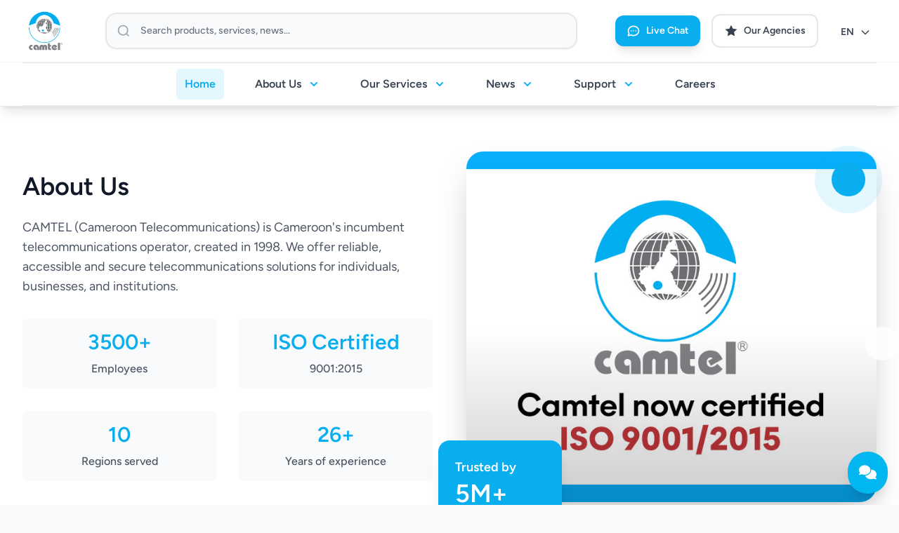

--- FILE ---
content_type: text/html; charset=UTF-8
request_url: https://camtel.cm/?page_id=3
body_size: 36547
content:
<!DOCTYPE html>
<html lang="en">
<head>
        <!-- Google tag (gtag.js) -->
    <script async src="https://www.googletagmanager.com/gtag/js?id=G-EJ6LY98TMF"></script>
    <script>
    window.dataLayer = window.dataLayer || [];
    function gtag(){dataLayer.push(arguments);}
    gtag('js', new Date());

    gtag('config', 'G-EJ6LY98TMF');
    </script>
    
    <meta charset="utf-8">
    <meta name="viewport" content="width=device-width, initial-scale=1">
    <meta name="csrf-token" content="PfYYhceorKNWBNMDi9519MYMSh0WRWRQ90CLpmld">

    <title>Camtel Site</title>

    <!-- Favicon -->
    <link rel="icon" type="image/png" sizes="16x16" href="https://camtel.cm/favicons/favicone-16.png">
    <link rel="icon" type="image/png" sizes="32x32" href="https://camtel.cm/favicons/favicone-32.png">
    <link rel="icon" type="image/png" sizes="48x48" href="https://camtel.cm/favicons/favicone-48.png">
    <link rel="icon" type="image/png" sizes="64x64" href="https://camtel.cm/favicons/favicone-64.png">
    <link rel="icon" type="image/png" sizes="96x96" href="https://camtel.cm/favicons/favicone-96.png">
    <link rel="icon" type="image/png" sizes="128x128" href="https://camtel.cm/favicons/favicone-128.png">
    <link rel="icon" type="image/png" sizes="180x180" href="https://camtel.cm/favicons/favicone-180.png">
    <link rel="icon" type="image/png" sizes="192x192" href="https://camtel.cm/favicons/favicone-192.png">
    <link rel="icon" type="image/png" sizes="256x256" href="https://camtel.cm/favicons/favicone-256.png">
    <link rel="icon" type="image/png" sizes="512x512" href="https://camtel.cm/favicons/favicone-512.png">
    <link rel="apple-touch-icon" sizes="180x180" href="https://camtel.cm/favicons/favicone-180.png">

    <!-- Fonts -->
    <link rel="preconnect" href="https://fonts.bunny.net">
    <link href="https://fonts.bunny.net/css?family=figtree:400,500,600&display=swap" rel="stylesheet" />

    <!-- Font Awesome -->
    <link rel="stylesheet" href="https://cdnjs.cloudflare.com/ajax/libs/font-awesome/6.4.0/css/all.min.css" />

    <!-- Scripts -->
    <link rel="preload" as="style" href="https://camtel.cm/build/assets/app-B_LKK4Vh.css" /><link rel="modulepreload" as="script" href="https://camtel.cm/build/assets/app-T1DpEqax.js" /><link rel="stylesheet" href="https://camtel.cm/build/assets/app-B_LKK4Vh.css" data-navigate-track="reload" /><script type="module" src="https://camtel.cm/build/assets/app-T1DpEqax.js" data-navigate-track="reload"></script>
    <!-- Livewire Styles -->
    <!-- Livewire Styles --><style >[wire\:loading][wire\:loading], [wire\:loading\.delay][wire\:loading\.delay], [wire\:loading\.inline-block][wire\:loading\.inline-block], [wire\:loading\.inline][wire\:loading\.inline], [wire\:loading\.block][wire\:loading\.block], [wire\:loading\.flex][wire\:loading\.flex], [wire\:loading\.table][wire\:loading\.table], [wire\:loading\.grid][wire\:loading\.grid], [wire\:loading\.inline-flex][wire\:loading\.inline-flex] {display: none;}[wire\:loading\.delay\.none][wire\:loading\.delay\.none], [wire\:loading\.delay\.shortest][wire\:loading\.delay\.shortest], [wire\:loading\.delay\.shorter][wire\:loading\.delay\.shorter], [wire\:loading\.delay\.short][wire\:loading\.delay\.short], [wire\:loading\.delay\.default][wire\:loading\.delay\.default], [wire\:loading\.delay\.long][wire\:loading\.delay\.long], [wire\:loading\.delay\.longer][wire\:loading\.delay\.longer], [wire\:loading\.delay\.longest][wire\:loading\.delay\.longest] {display: none;}[wire\:offline][wire\:offline] {display: none;}[wire\:dirty]:not(textarea):not(input):not(select) {display: none;}:root {--livewire-progress-bar-color: #2299dd;}[x-cloak] {display: none !important;}[wire\:cloak] {display: none !important;}</style>

    <!-- Alpine.js is bundled with Livewire v3; avoid double-including to prevent conflicts -->
    
    

    <!-- Swiper CSS -->
    <link rel="stylesheet" href="https://cdn.jsdelivr.net/npm/swiper@11/swiper-bundle.min.css" />

    <!-- AOS Animation Library -->
    <link href="https://unpkg.com/aos@2.3.1/dist/aos.css" rel="stylesheet">
    <script src="https://unpkg.com/aos@2.3.1/dist/aos.js"></script>

    <script src="https://cdn.jsdelivr.net/npm/flowbite@2.5.2/dist/flowbite.min.js"></script>

    <!-- Additional Mobile Responsiveness CSS -->
    <style>
        html, body {
            overflow-x: hidden;
            max-width: 100vw;
        }
        .hero-buttons {
            width: 100%;
            max-width: 100%;
            flex-wrap: wrap;
        }
        .carousel-image2 {
            width: 100%;
            height: 100%;
            object-fit: cover;
            object-position: center;
        }
    </style>

    </head>
<body class="font-sans antialiased bg-gray-50 overflow-x-hidden">
    <div class="min-h-screen flex flex-col">
        <div class="w-full border-b border-gray-100 py-3 shadow-sm sm:bg-white hidden lg:block">
    <div class="max-w-7xl mx-auto flex items-center justify-between px-4 lg:px-8">
        <!-- Logo -->
        <a href="https://camtel.cm" class="flex items-center flex-shrink-0">
            <img src="https://camtel.cm/images/logo.png" alt="Camtel" class="w-12 h-12 sm:w-16 sm:h-16 p-1">
        </a>
        
        <!-- Search - Hidden on mobile, shown on desktop -->
        <div class="flex flex-1 justify-center max-w-3xl mx-8">
            <form action="https://camtel.cm/search" method="GET" class="w-full max-w-2xl">
                <div class="relative group">
                    <div class="absolute inset-y-0 left-0 pl-4 flex items-center pointer-events-none">
                        <svg class="w-5 h-5 text-gray-400 group-focus-within:text-primary transition-colors duration-200" fill="none" stroke="currentColor" viewBox="0 0 24 24">
                            <circle cx="11" cy="11" r="8" stroke-width="2"/>
                            <line x1="21" y1="21" x2="16.65" y2="16.65" stroke-width="2"/>
                        </svg>
                    </div>
                    <input 
                        type="search" 
                        name="q" 
                        placeholder="Search products, services, news..." 
                        autocomplete="off"
                        class="w-full pl-12 pr-4 py-3.5 rounded-2xl text-gray-900 bg-gray-50 border-2 border-gray-200 placeholder-gray-500 focus:bg-white focus:border-primary focus:ring-4 focus:ring-primary/10 transition-all duration-300 text-sm font-medium shadow-sm hover:shadow-md"
                        required
                    >
                </div>
            </form>
        </div>
        
        <!-- Action Buttons -->
        <div class="flex items-center space-x-2 sm:space-x-4">
            <!-- Live Chat -->
            <button onclick="Livewire.dispatch('open-chatbot')" class="group relative bg-primary text-white px-2 py-2 sm:px-4 sm:py-3 rounded-xl transition-all duration-300 shadow-lg hover:border-white hover:-translate-y-0.5 focus:outline-none focus:ring-4 focus:ring-primary/20">
                <div class="flex items-center space-x-1 sm:space-x-2">
                    <div class="relative">
                        <svg class="w-4 h-4 sm:w-5 sm:h-5" fill="none" stroke="currentColor" viewBox="0 0 24 24">
                            <path stroke-linecap="round" stroke-linejoin="round" stroke-width="2" d="M8 12h.01M12 12h.01M16 12h.01M21 12c0 4.418-4.03 8-9 8a9.863 9.863 0 01-4.255-.949L3 20l1.395-3.72C3.512 15.042 3 13.574 3 12c0-4.418 4.03-8 9-8s9 3.582 9 8z"/>
                        </svg>
                        <!-- <div class="absolute -top-1 -right-1 w-3 h-3 bg-green-400 rounded-full animate-pulse"></div> -->
                    </div>
                    <span class="hidden sm:inline text-sm font-semibold">Live Chat</span>
                </div>
            </button>
            
            <!-- Agencies -->
            <a href="https://camtel.cm/agencies" class="group bg-white hover:bg-gray-50 border-2 border-gray-200 text-gray-700 px-2 py-2 sm:px-4 sm:py-3 rounded-xl hover:-translate-y-0.5">
                <div class="flex items-center space-x-1 sm:space-x-2">
                    <svg class="w-4 h-4 sm:w-5 sm:h-5 transition-colors duration-200" fill="currentColor" viewBox="0 0 24 24">
                        <path d="M12 2l3.09 6.26L22 9.27l-5 4.87 1.18 6.88L12 17.77l-6.18 3.25L7 14.14 2 9.27l6.91-1.01L12 2z"/>
                    </svg>
                    <span class="hidden sm:inline text-sm font-semibold">Our Agencies</span>
                </div>
            </a>
            
            <!-- Language Switcher -->
            <div class="relative z-[120]">
                <!-- Desktop Language Switcher -->
    <div x-data="{ open: false }" class="relative z-[120] relative">
        <button @click="open = !open" 
                class="group bg-white hover:bg-gray-50 text-gray-700 hover:text-primary px-2 py-1 transition-all duration-300  transform hover:-translate-y-0.5 focus:outline-none focus:ring-4 focus:ring-primary/20">
            <div class="flex items-center space-x-2">
                <span class="text-lg"></span>
                <span class="text-sm font-semibold">EN</span>
                <svg class="w-4 h-4 transition-transform duration-200" :class="{ 'rotate-180': open }" fill="none" stroke="currentColor" viewBox="0 0 24 24">
                    <path stroke-linecap="round" stroke-linejoin="round" stroke-width="2" d="M19 9l-7 7-7-7"/>
                </svg>
            </div>
        </button>

        <!-- Dropdown Menu -->
        <div x-cloak x-show="open" 
             @click.away="open = false"
             x-transition:enter="transition ease-out duration-200"
             x-transition:enter-start="transform opacity-0 scale-95 translate-y-2"
             x-transition:enter-end="transform opacity-100 scale-100 translate-y-0"
             x-transition:leave="transition ease-in duration-150"
             x-transition:leave-start="transform opacity-100 scale-100 translate-y-0"
             x-transition:leave-end="transform opacity-0 scale-95 translate-y-2"
             class="absolute right-0 mt-2 w-48 bg-white rounded-xl shadow-xl border border-gray-200 py-2 z-[130] backdrop-blur-sm">
                            <a href="https://camtel.cm/language/en" 
                   class="flex items-center px-4 py-3 text-sm text-gray-700 hover:bg-gray-50 hover:text-primary transition-all duration-200 first:rounded-t-xl last:rounded-b-xl bg-primary/10 text-primary font-semibold">
                    <span class="text-lg mr-3"></span>
                    <span class="font-medium">English</span>
                                            <svg class="w-4 h-4 ml-auto text-primary" fill="currentColor" viewBox="0 0 20 20">
                            <path fill-rule="evenodd" d="M16.707 5.293a1 1 0 010 1.414l-8 8a1 1 0 01-1.414 0l-4-4a1 1 0 011.414-1.414L8 12.586l7.293-7.293a1 1 0 011.414 0z" clip-rule="evenodd"/>
                        </svg>
                                    </a>
                            <a href="https://camtel.cm/language/fr" 
                   class="flex items-center px-4 py-3 text-sm text-gray-700 hover:bg-gray-50 hover:text-primary transition-all duration-200 first:rounded-t-xl last:rounded-b-xl ">
                    <span class="text-lg mr-3"></span>
                    <span class="font-medium">Français</span>
                                    </a>
                    </div>
    </div>
             </div>
        </div>
    </div>
</div> <nav x-data="{ isOpen: false, megaMenuOpen: false, megaMenu: null, hasMegaMenu: false }" class="bg-white dark:bg-white shadow-lg w-full relative z-50 border-b border-gray-200 sticky top-0">
    <div class="mx-auto px-3 sm:px-4 lg:px-6 xl:px-8">
        <!-- Mobile Header with Hamburger Menu -->
        <div class="lg:hidden flex items-center justify-between h-16 border-b border-gray-200">
            <!-- Mobile Logo -->
            <div class="flex items-center">
                <a href="https://camtel.cm" class="flex-shrink-0">
                    <img src="https://camtel.cm/images/logo.png" alt="Camtel" class="w-10 h-10">
                </a>
            </div>
            
            <!-- Mobile hamburger menu button -->
            
            <div class="flex items-center">
                <!-- Mobile Language Switcher -->
    <div class="px-3 py-2 border-t border-gray-200">
        <div class="flex items-center justify-between">
            <div class="flex items-center space-x-2">
                                    <a href="https://camtel.cm/language/en" 
                       class="flex items-center px-3 py-2 rounded-lg transition-colors duration-200 bg-primary text-white">
                        <span class="text-sm font-medium">EN</span>
                    </a>
                                    <a href="https://camtel.cm/language/fr" 
                       class="flex items-center px-3 py-2 rounded-lg transition-colors duration-200 text-gray-600 hover:text-gray-900 hover:bg-gray-50">
                        <span class="text-sm font-medium">FR</span>
                    </a>
                            </div>
        </div>
    </div>
                 <button @click="isOpen = !isOpen" type="button" class="inline-flex items-center justify-center p-2 rounded-md text-gray-400 hover:text-gray-500 hover:bg-gray-100 focus:outline-none focus:ring-2 focus:ring-inset focus:ring-primary" aria-controls="mobile-menu" aria-expanded="false">
                    <span class="sr-only">Open main menu</span>
                    <!-- Hamburger icon -->
                    <svg x-show="!isOpen" class="block h-6 w-6" fill="none" viewBox="0 0 24 24" stroke="currentColor" aria-hidden="true">
                        <path stroke-linecap="round" stroke-linejoin="round" stroke-width="2" d="M4 6h16M4 12h16M4 18h16" />
                    </svg>
                    <!-- Close icon -->
                    <svg x-show="isOpen" class="block h-6 w-6" fill="none" viewBox="0 0 24 24" stroke="currentColor" aria-hidden="true">
                        <path stroke-linecap="round" stroke-linejoin="round" stroke-width="2" d="M6 18L18 6M6 6l12 12" />
                    </svg>
                </button>
            </div>
        </div>

        <!-- Main Nav Row - Desktop -->
        <div class="hidden lg:flex justify-center border-t border-b border-gray-200 py-2 bg-white">
            <div class="flex space-x-8">
                <div x-data="{ show: false }" class="relative" 
    @mouseenter="megaMenuOpen = false;"
    @mouseleave=""
>
    <a href="https://camtel.cm" 
              class="flex items-center px-2 sm:px-3 py-2 sm:py-2.5 text-sm sm:text-base font-bold rounded-md transition-colors duration-200 bg-primary/10 text-primary hover:bg-primary/20"
    >
        
        <span class="flex-1">Home</span>

        
            </a>
</div>



    <div x-data="{ show: false }" class="relative" 
    @mouseenter="if (window.innerWidth &gt;= 1024) { megaMenuOpen = true; megaMenu = &#039;about&#039;; hasMegaMenu = true }"
    @mouseleave="if (window.innerWidth &gt;= 1024) { setTimeout(() =&gt; { if (!hasMegaMenu) megaMenuOpen = false }, 100) }"
>
    <a href="https://camtel.cm/about" 
        @click="if (window.innerWidth >= 1024) { megaMenuOpen = !megaMenuOpen; megaMenu = 'about'; hasMegaMenu = true; }"        class="flex items-center px-2 sm:px-3 py-2 sm:py-2.5 text-sm sm:text-base font-bold rounded-md transition-colors duration-200 text-gray-700 hover:bg-gray-100 hover:text-primary"
    >
        
        <span class="flex-1">About Us</span>

        
                    <svg class="hidden lg:inline-block ml-1 sm:ml-2 h-4 w-4 sm:h-5 sm:w-5 text-primary" viewBox="0 0 20 20" fill="currentColor">
                <path fill-rule="evenodd" d="M5.293 7.293a1 1 0 011.414 0L10 10.586l3.293-3.293a1 1 0 111.414 1.414l-4 4a1 1 0 01-1.414 0l-4-4a1 1 0 010-1.414z" clip-rule="evenodd" />
            </svg>
            </a>
</div>



    <div x-data="{ show: false }" class="relative" 
    @mouseenter="if (window.innerWidth &gt;= 1024) { megaMenuOpen = true; megaMenu = &#039;services&#039;; hasMegaMenu = true }"
    @mouseleave="if (window.innerWidth &gt;= 1024) { setTimeout(() =&gt; { if (!hasMegaMenu) megaMenuOpen = false }, 100) }"
>
    <a href="https://camtel.cm/services" 
        @click="if (window.innerWidth >= 1024) { megaMenuOpen = !megaMenuOpen; megaMenu = 'services'; hasMegaMenu = true; }"        class="flex items-center px-2 sm:px-3 py-2 sm:py-2.5 text-sm sm:text-base font-bold rounded-md transition-colors duration-200 text-gray-700 hover:bg-gray-100 hover:text-primary"
    >
        
        <span class="flex-1">Our Services</span>

        
                    <svg class="hidden lg:inline-block ml-1 sm:ml-2 h-4 w-4 sm:h-5 sm:w-5 text-primary" viewBox="0 0 20 20" fill="currentColor">
                <path fill-rule="evenodd" d="M5.293 7.293a1 1 0 011.414 0L10 10.586l3.293-3.293a1 1 0 111.414 1.414l-4 4a1 1 0 01-1.414 0l-4-4a1 1 0 010-1.414z" clip-rule="evenodd" />
            </svg>
            </a>
</div>



    <!--
    <div x-data="{ show: false }" class="relative" 
    @mouseenter="if (window.innerWidth &gt;= 1024) { megaMenuOpen = true; megaMenu = &#039;blue-shop&#039;; hasMegaMenu = true }"
    @mouseleave="if (window.innerWidth &gt;= 1024) { setTimeout(() =&gt; { if (!hasMegaMenu) megaMenuOpen = false }, 100) }"
>
    <a href="https://camtel.cm/blue-shop" 
        @click="if (window.innerWidth >= 1024) { megaMenuOpen = !megaMenuOpen; megaMenu = 'blue-shop'; hasMegaMenu = true; }"        class="flex items-center px-2 sm:px-3 py-2 sm:py-2.5 text-sm sm:text-base font-bold rounded-md transition-colors duration-200 text-gray-700 hover:bg-gray-100 hover:text-primary"
    >
        
        <span class="flex-1">Blue Shop</span>

        
                    <svg class="hidden lg:inline-block ml-1 sm:ml-2 h-4 w-4 sm:h-5 sm:w-5 text-primary" viewBox="0 0 20 20" fill="currentColor">
                <path fill-rule="evenodd" d="M5.293 7.293a1 1 0 011.414 0L10 10.586l3.293-3.293a1 1 0 111.414 1.414l-4 4a1 1 0 01-1.414 0l-4-4a1 1 0 010-1.414z" clip-rule="evenodd" />
            </svg>
            </a>
</div>


    -->
    <div x-data="{ show: false }" class="relative" 
    @mouseenter="if (window.innerWidth &gt;= 1024) { megaMenuOpen = true; megaMenu = &#039;news&#039;; hasMegaMenu = true }"
    @mouseleave="if (window.innerWidth &gt;= 1024) { setTimeout(() =&gt; { if (!hasMegaMenu) megaMenuOpen = false }, 100) }"
>
    <a href="https://camtel.cm/news" 
        @click="if (window.innerWidth >= 1024) { megaMenuOpen = !megaMenuOpen; megaMenu = 'news'; hasMegaMenu = true; }"        class="flex items-center px-2 sm:px-3 py-2 sm:py-2.5 text-sm sm:text-base font-bold rounded-md transition-colors duration-200 text-gray-700 hover:bg-gray-100 hover:text-primary"
    >
        
        <span class="flex-1">News</span>

        
                    <svg class="hidden lg:inline-block ml-1 sm:ml-2 h-4 w-4 sm:h-5 sm:w-5 text-primary" viewBox="0 0 20 20" fill="currentColor">
                <path fill-rule="evenodd" d="M5.293 7.293a1 1 0 011.414 0L10 10.586l3.293-3.293a1 1 0 111.414 1.414l-4 4a1 1 0 01-1.414 0l-4-4a1 1 0 010-1.414z" clip-rule="evenodd" />
            </svg>
            </a>
</div>



    <div x-data="{ show: false }" class="relative" 
    @mouseenter="if (window.innerWidth &gt;= 1024) { megaMenuOpen = true; megaMenu = &#039;support&#039;; hasMegaMenu = true }"
    @mouseleave="if (window.innerWidth &gt;= 1024) { setTimeout(() =&gt; { if (!hasMegaMenu) megaMenuOpen = false }, 100) }"
>
    <a href="https://camtel.cm/support" 
        @click="if (window.innerWidth >= 1024) { megaMenuOpen = !megaMenuOpen; megaMenu = 'support'; hasMegaMenu = true; }"        class="flex items-center px-2 sm:px-3 py-2 sm:py-2.5 text-sm sm:text-base font-bold rounded-md transition-colors duration-200 text-gray-700 hover:bg-gray-100 hover:text-primary"
    >
        
        <span class="flex-1">Support</span>

        
                    <svg class="hidden lg:inline-block ml-1 sm:ml-2 h-4 w-4 sm:h-5 sm:w-5 text-primary" viewBox="0 0 20 20" fill="currentColor">
                <path fill-rule="evenodd" d="M5.293 7.293a1 1 0 011.414 0L10 10.586l3.293-3.293a1 1 0 111.414 1.414l-4 4a1 1 0 01-1.414 0l-4-4a1 1 0 010-1.414z" clip-rule="evenodd" />
            </svg>
            </a>
</div>



    <div x-data="{ show: false }" class="relative" 
    @mouseenter="megaMenuOpen = false;"
    @mouseleave=""
>
    <a href="https://career.camtel.cm/" 
              class="flex items-center px-2 sm:px-3 py-2 sm:py-2.5 text-sm sm:text-base font-bold rounded-md transition-colors duration-200 text-gray-700 hover:bg-gray-100 hover:text-primary" target="_blank"
    >
        
        <span class="flex-1">Careers</span>

        
            </a>
</div>
            </div>
        </div>
        
        <!-- Mega Menu -->
        <div x-cloak x-show="megaMenuOpen && (megaMenu === 'services' || megaMenu === 'products' || megaMenu === 'support' || megaMenu === 'business' || megaMenu === 'search' || megaMenu === 'about' || megaMenu === 'blue-shop' || megaMenu === 'news')" 
        @mouseenter="megaMenuOpen = true; hasMegaMenu = true"
        @mouseleave="megaMenuOpen = false; hasMegaMenu = false"
        x-transition:enter="transition ease-out duration-200"
        x-transition:enter-start="opacity-0 -translate-y-1"
        x-transition:enter-end="opacity-100 translate-y-0"
        x-transition:leave="transition ease-in duration-150"
        x-transition:leave-start="opacity-100 translate-y-0"
        x-transition:leave-end="opacity-0 -translate-y-1"
        class="hidden lg:block absolute left-0 w-full bg-white shadow-xl z-50 border-b border-gray-200">
    <div class="max-w-7xl mx-auto px-3 sm:px-4 lg:px-6 xl:px-8 py-6 sm:py-8">
        <div x-cloak x-show="hasMegaMenu" 
             x-transition:enter="transition ease-out duration-200"
             x-transition:enter-start="opacity-0 transform -translate-y-2"
             x-transition:enter-end="opacity-100 transform translate-y-0"
             x-transition:leave="transition ease-in duration-150"
             x-transition:leave-start="opacity-100 transform translate-y-0"
             x-transition:leave-end="opacity-0 transform -translate-y-2">
        </div>
        
        <!-- About Us Section -->
        <div x-cloak x-show="megaMenu === 'about'" class="grid grid-cols-1 sm:grid-cols-2 lg:grid-cols-3 gap-4 sm:gap-6 lg:gap-8">
            <div class="space-y-3 sm:space-y-4">
                <div class="flex items-center space-x-2 sm:space-x-3">
                    <svg class="h-6 w-6 sm:h-8 sm:w-8 text-primary" fill="none" stroke="currentColor" viewBox="0 0 24 24">
                        <path stroke-linecap="round" stroke-linejoin="round" stroke-width="2" d="M19 21V5a2 2 0 00-2-2H7a2 2 0 00-2 2v16m14 0h2m-2 0h-5m-9 0H3m2 0h5M9 7h1m-1 4h1m4-4h1m-1 4h1m-5 10v-5a1 1 0 011-1h2a1 1 0 011 1v5m-4 0h4" />
                    </svg>
                    <h3 class="text-lg sm:text-xl font-bold text-gray-900">Who are we?</h3>
                </div>
                <p class="text-sm sm:text-base text-gray-600">Discover our history, our missions, our values, …</p>
                <ul class="space-y-1 sm:space-y-2">
                    <li><a href="https://camtel.cm/about" class="block p-2 text-sm sm:text-base text-gray-600 hover:bg-gray-100 text-primary rounded">Camtel in nutshell</a></li>
                </ul>
            </div>
            <div class="space-y-3 sm:space-y-4">
                <div class="flex items-center space-x-2 sm:space-x-3">
                    <svg class="h-6 w-6 sm:h-8 sm:w-8 text-primary" fill="none" stroke="currentColor" viewBox="0 0 24 24">
                        <path stroke-linecap="round" stroke-linejoin="round" stroke-width="2" d="M3.055 11H5a2 2 0 012 2v1a2 2 0 002 2 2 2 0 012 2v2.945M8 3.935V5.5A2.5 2.5 0 0010.5 8h.5a2 2 0 012 2 2 2 0 104 0 2 2 0 012-2h1.064M15 20.488V18a2 2 0 012-2h3.064M21 12a9 9 0 11-18 0 9 9 0 0118 0z" />
                    </svg>
                    <h3 class="text-lg sm:text-xl font-bold text-gray-900">Our network coverage</h3>
                </div>
                <p class="text-sm sm:text-base text-gray-600">Explore our network coverage across Cameroon.</p>
                <ul class="space-y-1 sm:space-y-2">
                    <li><a href="https://camtel.cm/coverage" class="block p-2 text-sm sm:text-base text-gray-600 hover:bg-gray-100 text-primary rounded">Coverage Overview</a></li>
                </ul>
            </div>
            <div class="space-y-3 sm:space-y-4">
                <div class="flex items-center space-x-2 sm:space-x-3">
                    <svg class="h-6 w-6 sm:h-8 sm:w-8 text-primary" fill="none" stroke="currentColor" viewBox="0 0 24 24">
                        <path stroke-linecap="round" stroke-linejoin="round" stroke-width="2" d="M9 12h6m-6 4h6m2 5H7a2 2 0 01-2-2V5a2 2 0 012-2h5.586a1 1 0 01.707.293l5.414 5.414a1 1 0 01.293.707V19a2 2 0 01-2 2z" />
                    </svg>
                    <h3 class="text-lg sm:text-xl font-bold text-gray-900">Documentation</h3>
                </div>
                <p class="text-sm sm:text-base text-gray-600">Read and download our communiques and official documents.</p>
                <ul class="space-y-1 sm:space-y-2">
                    <li><a href="https://camtel.cm/documentation" class="block p-2 text-sm sm:text-base text-gray-600 hover:bg-gray-100 text-primary rounded">Access Documentation</a></li>
                </ul>
            </div>
        </div>
        <!-- End About Us Section -->

        <!-- Services Section -->
        <div x-cloak x-show="megaMenu === 'services'" class="grid grid-cols-1 sm:grid-cols-2 lg:grid-cols-4 gap-4 sm:gap-6 lg:gap-8">
            <!-- Mobile Service -->
            <div class="space-y-3 sm:space-y-4">
                <div class="flex items-center space-x-2 sm:space-x-3">
                    <svg class="h-6 w-6 sm:h-8 sm:w-8 text-primary" fill="none" stroke="currentColor" viewBox="0 0 24 24">
                        <path stroke-linecap="round" stroke-linejoin="round" stroke-width="2" d="M12 18h.01M8 21h8a2 2 0 002-2V5a2 2 0 00-2-2H8a2 2 0 00-2 2v14a2 2 0 002 2z" />
                    </svg>
                    <h3 class="text-lg sm:text-xl font-bold text-gray-900">Mobile</h3>
                </div>
                <p class="text-sm sm:text-base text-gray-600">Stay tuned everywhere with blue, the 100% Cameroonian mobile network. National/international calls &amp; sms, broadband mobile internet, local roaming, and more!</p>
                <ul class="space-y-1 sm:space-y-2">
                    <li><a href="https://camtel.cm/services#mobile" class="block p-2 text-sm sm:text-base text-gray-600 hover:bg-gray-100 text-primary rounded">Discover our mobile bundles</a></li>
                </ul>
            </div>

            <!-- Fixed Service --> 
            <div class="space-y-3 sm:space-y-4">
                <div class="flex items-center space-x-2 sm:space-x-3">
                    <svg class="h-6 w-6 sm:h-8 sm:w-8 text-primary" fill="none" stroke="currentColor" viewBox="0 0 24 24">
                        <path stroke-linecap="round" stroke-linejoin="round" stroke-width="2" d="M13 10V3L4 14h7v7l9-11h-7z" />
                    </svg>
                    <h3 class="text-lg sm:text-xl font-bold text-gray-900">Landline</h3>
                </div>
                <p class="text-sm sm:text-base text-gray-600">Take full advantage of the potential of fibre at home. Unlimited Internet up to 50 Mbps!</p>
                <ul class="space-y-1 sm:space-y-2">
                    <li><a href="https://camtel.cm/services#fiber" class="block p-2 text-sm sm:text-base text-gray-600 hover:bg-gray-100 text-primary rounded">Read more</a></li>
                </ul>
            </div>

            <!-- Transport Service -->
            <div class="space-y-3 sm:space-y-4">
                <div class="flex items-center space-x-2 sm:space-x-3">
                    <svg class="h-6 w-6 sm:h-8 sm:w-8 text-primary" fill="none" stroke="currentColor" viewBox="0 0 24 24">
                        <path stroke-linecap="round" stroke-linejoin="round" stroke-width="2" d="M4 16l4.586-4.586a2 2 0 012.828 0L16 16m-2-2l1.586-1.586a2 2 0 012.828 0L20 14m-6-6h.01M6 20h12a2 2 0 002-2V6a2 2 0 00-2-2H6a2 2 0 00-2 2v12a2 2 0 002 2z" />
                    </svg>
                    <h3 class="text-lg sm:text-xl font-bold text-gray-900">Transport</h3>
                </div>
                <p class="text-sm sm:text-base text-gray-600">We are the first-class partner for connectivity at the heart of Africa from the Americas.</p>
                <ul class="space-y-1 sm:space-y-2">
                    <li><a href="https://camtel.cm/services#transport" class="block p-2 text-sm sm:text-base text-gray-600 hover:bg-gray-100 text-primary rounded">Read more</a></li>
                </ul>
            </div>

            <!-- Data Center Service -->
            <div class="space-y-3 sm:space-y-4">
                <div class="flex items-center space-x-2 sm:space-x-3">
                    <svg class="h-6 w-6 sm:h-8 sm:w-8 text-primary" fill="none" stroke="currentColor" viewBox="0 0 24 24">
                        <path stroke-linecap="round" stroke-linejoin="round" stroke-width="2" d="M5 12h14M5 12a2 2 0 01-2-2V6a2 2 0 012-2h14a2 2 0 012 2v4a2 2 0 01-2 2M5 12a2 2 0 00-2 2v4a2 2 0 002 2h14a2 2 0 002-2v-4a2 2 0 00-2-2m-2-4h.01M17 16h.01" />
                    </svg>
                    <h3 class="text-lg sm:text-xl font-bold text-gray-900">Data Storage</h3>
                </div>
                <p class="text-sm sm:text-base text-gray-600">Thanks to our Tier 3 certified datacentre, we guarantee you: a secure backup and restoration, servers and applications, 24/7 availability.</p>
                <ul class="space-y-1 sm:space-y-2">
                    <li><a href="https://camtel.cm/services#storage" class="block p-2 text-sm sm:text-base text-gray-600 hover:bg-gray-100 text-primary rounded">Discover our offers</a></li>
                </ul>
            </div>
        </div>

        <!-- Blue Shop Section -->
        <div x-cloak x-show="megaMenu === 'blue-shop'" class="grid grid-cols-1 sm:grid-cols-2 lg:grid-cols-3 gap-4 sm:gap-6 lg:gap-8">
            <div class="space-y-3 sm:space-y-4">
                <div class="flex items-center space-x-2 sm:space-x-3">
                    <svg class="h-6 w-6 sm:h-8 sm:w-8 text-primary" fill="none" stroke="currentColor" viewBox="0 0 24 24">
                        <path stroke-linecap="round" stroke-linejoin="round" stroke-width="2" d="M16 7a4 4 0 11-8 0 4 4 0 018 0zM12 14a7 7 0 00-7 7h14a7 7 0 00-7-7z" />
                    </svg>
                    <h3 class="text-lg sm:text-xl font-bold text-gray-900">Subscribe</h3>
                </div>
                <p class="text-sm sm:text-base text-gray-600">To subscribe to blue, contact an agency, a sale point or an authorised distributor with your national identity card.</p>
                <ul class="space-y-1 sm:space-y-2">
                    <li><a href="https://camtel.cm/agencies" class="block p-2 text-sm sm:text-base text-gray-600 hover:bg-gray-100 text-primary rounded">Our Agencies</a></li>
                </ul>
            </div>
            <div class="space-y-3 sm:space-y-4">
                <div class="flex items-center space-x-2 sm:space-x-3">
                    <svg class="h-6 w-6 sm:h-8 sm:w-8 text-primary" fill="none" stroke="currentColor" viewBox="0 0 24 24">
                        <path stroke-linecap="round" stroke-linejoin="round" stroke-width="2" d="M3 3h2l.4 2M7 13h10l4-8H5.4m1.6 8L5 3H3m4 10v1a2 2 0 002 2h10a2 2 0 002-2v-1M7 13v-1a2 2 0 012-2h6a2 2 0 012 2v1" />
                    </svg>
                    <h3 class="text-lg sm:text-xl font-bold text-gray-900">Purchase a terminal</h3>
                </div>
                <p class="text-sm sm:text-base text-gray-600">You can purchase your smartphones, modems, routers, Internet modems, accessories.</p>
                <ul class="space-y-1 sm:space-y-2">
                    <li><a href="#" class="block p-2 text-sm sm:text-base text-gray-600 hover:bg-gray-100 text-primary rounded">Our terminals</a></li>
                </ul>
            </div>
            <div class="space-y-3 sm:space-y-4">
                <div class="flex items-center space-x-2 sm:space-x-3">
                    <svg class="h-6 w-6 sm:h-8 sm:w-8 text-primary" fill="none" stroke="currentColor" viewBox="0 0 24 24">
                        <path stroke-linecap="round" stroke-linejoin="round" stroke-width="2" d="M9 12h6m-6 4h6m2 5H7a2 2 0 01-2-2V5a2 2 0 012-2h5.586a1 1 0 01.707.293l5.414 5.414a1 1 0 01.293.707V19a2 2 0 01-2 2z" />
                    </svg>
                    <h3 class="text-lg sm:text-xl font-bold text-gray-900">Activate a Bundle</h3>
                </div>
                <p class="text-sm sm:text-base text-gray-600">Choose and activate a Voice or Data Bundle.</p>
                <ul class="space-y-1 sm:space-y-2">
                    <li><a href="https://camtel.cm/services#mobile" class="block p-2 text-sm sm:text-base text-gray-600 hover:bg-gray-100 text-primary rounded">Activate a plan</a></li>
                </ul>
            </div>
        </div>
        <!-- End Blue Shop Section -->

        <!-- News Section -->
        <div x-cloak x-show="megaMenu === 'news'" class="grid grid-cols-1 sm:grid-cols-2 lg:grid-cols-3 gap-4 sm:gap-6 lg:gap-8">
            <!-- News -->
            <div class="space-y-3 sm:space-y-4">
                <div class="flex items-center space-x-2 sm:space-x-3">
                    <svg class="h-6 w-6 sm:h-8 sm:w-8 text-primary" fill="none" stroke="currentColor" viewBox="0 0 24 24">
                        <path stroke-linecap="round" stroke-linejoin="round" stroke-width="2" d="M8 7V3m8 4V3m-9 8h10M5 21h14a2 2 0 002-2V7a2 2 0 00-2-2H5a2 2 0 00-2 2v12a2 2 0 002 2z" />
                    </svg>
                    <h3 class="text-lg sm:text-xl font-bold text-gray-900">Events</h3>    
                </div>
                <p class="text-sm sm:text-base text-gray-600">Stay up to date with CAMTEL news.</p>
                <ul class="space-y-1 sm:space-y-2">
                    <li><a href="https://camtel.cm/news?type[]=event" class="block p-2 text-sm sm:text-base text-gray-600 hover:bg-gray-100 text-primary rounded">Events</a></li>
                </ul>
            </div>
            <!-- Podcasts -->
            <div class="space-y-3 sm:space-y-4">
                <div class="flex items-center space-x-2 sm:space-x-3">
                    <svg class="h-6 w-6 sm:h-8 sm:w-8 text-primary" fill="none" stroke="currentColor" viewBox="0 0 24 24">
                        <path stroke-linecap="round" stroke-linejoin="round" stroke-width="2" d="M15.536 8.464a5 5 0 010 7.072m2.828-9.9a9 9 0 010 12.728M5.586 15H4a1 1 0 01-1-1v-4a1 1 0 011-1h1.586l4.707-4.707C10.923 3.663 12 4.109 12 5v14c0 .891-1.077 1.337-1.707.707L5.586 15z" />
                    </svg>
                    <h3 class="text-lg sm:text-xl font-bold text-gray-900">Podcasts</h3>
                </div>
                <p class="text-sm sm:text-base text-gray-600">Listen to Camtel Actu, our radio program.</p>
                <ul class="space-y-1 sm:space-y-2">
                    <li><a href="https://camtel.cm/news?type[]=podcast" class="block p-2 text-sm sm:text-base text-gray-600 hover:bg-gray-100 text-primary rounded">Podcasts</a></li>
                </ul>
            </div>
            <!-- Media library -->
            <div class="space-y-3 sm:space-y-4">
                <div class="flex items-center space-x-2 sm:space-x-3">
                    <svg class="h-6 w-6 sm:h-8 sm:w-8 text-primary" fill="none" stroke="currentColor" viewBox="0 0 24 24">
                        <path stroke-linecap="round" stroke-linejoin="round" stroke-width="2" d="M19 11H5m14 0a2 2 0 012 2v6a2 2 0 01-2 2H5a2 2 0 01-2-2v-6a2 2 0 012-2m14 0V9a2 2 0 00-2-2M5 11V9a2 2 0 012-2m0 0V5a2 2 0 012-2h6a2 2 0 012 2v2M7 7h10" />
                    </svg>
                    <h3 class="text-lg sm:text-xl font-bold text-gray-900">Media library</h3>
                </div>
                <p class="text-sm sm:text-base text-gray-600">Relive the highlights of the company&#039;s life in pictures!</p>
                <ul class="space-y-1 sm:space-y-2">
                    <li><a href="https://camtel.cm/news?type[]=media-library" class="block p-2 text-sm sm:text-base text-gray-600 hover:bg-gray-100 text-primary rounded">Browse our gallery</a></li>
                </ul>
            </div>
        </div>
        <!-- End News Section -->

        <!-- Support Section -->
        <div x-cloak x-show="megaMenu === 'support'" class="grid grid-cols-1 sm:grid-cols-2 lg:grid-cols-4 gap-4 sm:gap-6 lg:gap-8">
            <!-- Help Center -->
            <div class="space-y-3 sm:space-y-4">
                <div class="flex items-center space-x-2 sm:space-x-3">
                    <svg class="h-6 w-6 sm:h-8 sm:w-8 text-primary" fill="none" stroke="currentColor" viewBox="0 0 24 24">
                        <path stroke-linecap="round" stroke-linejoin="round" stroke-width="2" d="M8.228 9c.549-1.165 2.03-2 3.772-2 2.21 0 4 1.343 4 3 0 1.4-1.278 2.575-3.006 2.907-.542.104-.994.54-.994 1.093m0 3h.01M21 12a9 9 0 11-18 0 9 9 0 0118 0z" />
                    </svg>
                    <h3 class="text-lg sm:text-xl font-bold text-gray-900">Help Center</h3>
                </div>
                <p class="text-sm sm:text-base text-gray-600">Find answers to common questions.</p>
                <ul class="space-y-1 sm:space-y-2">
                    <li><a href="https://camtel.cm/support#faqs" class="block p-2 text-sm sm:text-base text-gray-600 hover:bg-gray-100 text-primary rounded">FAQs</a></li>
                   </ul>
            </div>

            <!-- Contact Us -->
            <div class="space-y-3 sm:space-y-4">
                <div class="flex items-center space-x-2 sm:space-x-3">
                    <svg class="h-6 w-6 sm:h-8 sm:w-8 text-primary" fill="none" stroke="currentColor" viewBox="0 0 24 24">
                        <path stroke-linecap="round" stroke-linejoin="round" stroke-width="2" d="M3 8l7.89 5.26a2 2 0 002.22 0L21 8M5 19h14a2 2 0 002-2V7a2 2 0 00-2-2H5a2 2 0 00-2 2v10a2 2 0 002 2z" />
                    </svg>
                    <h3 class="text-lg sm:text-xl font-bold text-gray-900">Contact Us</h3>
                </div>
                <p class="text-sm sm:text-base text-gray-600">Our support team is at your disposal.</p>
                <ul class="space-y-1 sm:space-y-2">
                    <li><a href="#" data-action="open-chatbot" onclick="event.preventDefault(); Livewire.dispatch('open-chatbot');" class="block p-2 text-sm sm:text-base text-gray-600 hover:bg-gray-100 text-primary rounded cursor-pointer">Live Chat</a></li>
                    <li><a href="https://camtel.cm/support#contact-form" class="block p-2 text-sm sm:text-base text-gray-600 hover:bg-gray-100 text-primary rounded">Leave us a message</a></li>
                   </ul>
            </div>

            <!-- Service Centers -->
            <div class="space-y-3 sm:space-y-4">
                <div class="flex items-center space-x-2 sm:space-x-3">
                    <svg class="h-6 w-6 sm:h-8 sm:w-8 text-primary" fill="none" stroke="currentColor" viewBox="0 0 24 24">
                        <path stroke-linecap="round" stroke-linejoin="round" stroke-width="2" d="M17.657 16.657L13.414 20.9a1.998 1.998 0 01-2.827 0l-4.244-4.243a8 8 0 1111.314 0z" />
                        <path stroke-linecap="round" stroke-linejoin="round" stroke-width="2" d="M15 11a3 3 0 11-6 0 3 3 0 016 0z" />
                    </svg>
                    <h3 class="text-lg sm:text-xl font-bold text-gray-900">In your Vicinity</h3>
                </div>
                <p class="text-sm sm:text-base text-gray-600">Find a sales point near you.</p>
                <ul class="space-y-1 sm:space-y-2">
                    <li><a href="https://camtel.cm/agencies" class="block p-2 text-sm sm:text-base text-gray-600 hover:bg-gray-100 text-primary rounded">Agency Locations</a></li>
                </ul>
            </div>

            <!-- Support Features -->
            <div class="space-y-3 sm:space-y-4">
                <div class="flex items-center space-x-2 sm:space-x-3">
                    <svg class="h-6 w-6 sm:h-8 sm:w-8 text-primary" fill="none" stroke="currentColor" viewBox="0 0 24 24">
                        <path stroke-linecap="round" stroke-linejoin="round" stroke-width="2" d="M18.364 5.636l-3.536 3.536m0 5.656l3.536 3.536M9.172 9.172L5.636 5.636m3.536 9.192l-3.536 3.536M21 12a9 9 0 11-18 0 9 9 0 0118 0zm-5 0a4 4 0 11-8 0 4 4 0 018 0z" />
                    </svg>
                    <h3 class="text-lg sm:text-xl font-bold text-gray-900">Support Features</h3>
                </div>
                <div class="space-y-3 sm:space-y-4">
                    <div class="bg-gray-100 rounded-lg p-3 sm:p-4">
                        <h4 class="text-gray-900 font-semibold text-sm sm:text-base">Business Hours Support</h4>
                        <p class="text-gray-600 text-xs sm:text-sm">Monday to Friday, 8:00 AM to 3:30 PM (GMT+1)</p>
                    </div>
                    <div class="bg-gray-100 rounded-lg p-3 sm:p-4">
                        <h4 class="text-gray-900 font-semibold text-sm sm:text-base">Online Chat</h4>
                        <p class="text-gray-600 text-xs sm:text-sm">Instant help available</p>
                    </div>
                </div>
            </div>
        </div>
        <!-- End Support Section -->
    </div>
</div>
    </div>
    
    <!-- Mobile menu -->
    <div x-cloak x-show="isOpen" 
         @click.outside="isOpen = false"
         x-transition:enter="transition ease-out duration-200"
         x-transition:enter-start="opacity-0 -translate-y-1"
         x-transition:enter-end="opacity-100 translate-y-0"
         x-transition:leave="transition ease-in duration-150"
         x-transition:leave-start="opacity-100 translate-y-0"
         x-transition:leave-end="opacity-0 -translate-y-1"
         class="lg:hidden bg-white shadow-lg border-t border-gray-200 absolute left-0 right-0 top-full z-40">
        <div class="px-4 pt-2 pb-3 space-y-1 max-h-[calc(100vh-200px)] overflow-y-auto">
            <!-- Mobile Search -->
            <div class="border-b border-gray-200 pb-3 mb-3">
                <form action="https://camtel.cm/search" method="GET" class="w-full">
                    <div class="relative">
                        <div class="absolute inset-y-0 left-0 pl-3 flex items-center pointer-events-none">
                            <svg class="w-5 h-5 text-gray-400" fill="none" stroke="currentColor" viewBox="0 0 24 24">
                                <circle cx="11" cy="11" r="8" stroke-width="2"/>
                                <line x1="21" y1="21" x2="16.65" y2="16.65" stroke-width="2"/>
                            </svg>
                        </div>
                        <input 
                            type="search" 
                            name="q" 
                            placeholder="Search products, services, news..." 
                            autocomplete="off"
                            class="w-full pl-10 pr-4 py-3 rounded-lg text-gray-900 bg-gray-50 border border-gray-200 placeholder-gray-500 focus:bg-white focus:border-primary focus:ring-2 focus:ring-primary/10 transition-all duration-200"
                        >
                    </div>
                </form>
            </div>
            
            <!-- Navigation Items -->
            <div class="space-y-1">
                <div @click="isOpen = false">
            <!-- Home -->
            <div x-data="{ show: false }" class="relative" 
    @mouseenter="megaMenuOpen = false;"
    @mouseleave=""
>
    <a href="https://camtel.cm" 
              class="flex items-center px-2 sm:px-3 py-2 sm:py-2.5 text-sm sm:text-base font-bold rounded-md transition-colors duration-200 bg-primary/10 text-primary hover:bg-primary/20"
    >
        
        <span class="flex-1">Home</span>

        
            </a>
</div>


            
            <!-- About Us with dropdown -->
            <div x-data="{ aboutOpen: false }" class="space-y-1" @click.stop>
                <button @click="aboutOpen = !aboutOpen" class="w-full flex items-center justify-between px-3 py-2 text-left text-gray-700 hover:bg-gray-100 hover:text-primary rounded-md transition-colors duration-200">
                    <span class="font-bold">About Us</span>
                    <svg class="h-5 w-5 transition-transform duration-200" :class="{ 'rotate-180': aboutOpen }" fill="none" stroke="currentColor" viewBox="0 0 24 24">
                        <path stroke-linecap="round" stroke-linejoin="round" stroke-width="2" d="M19 9l-7 7-7-7" />
                    </svg>
                </button>
                <div x-show="aboutOpen" x-transition class="ml-4 space-y-1">
                    <a href="https://camtel.cm/about" @click="isOpen = false" class="block px-3 py-2 text-sm text-gray-600 hover:text-primary hover:bg-gray-50 rounded-md">Camtel in nutshell</a>
                    <a href="https://camtel.cm/coverage" @click="isOpen = false" class="block px-3 py-2 text-sm text-gray-600 hover:text-primary hover:bg-gray-50 rounded-md">Our network coverage</a>
                    <a href="https://camtel.cm/documentation" @click="isOpen = false" class="block px-3 py-2 text-sm text-gray-600 hover:text-primary hover:bg-gray-50 rounded-md">Access Documentation</a>
                    <a href="http://bluedynamiccoveragemap.camtel.cm/" target="_blank" @click="isOpen = false" class="block px-3 py-2 text-sm text-gray-600 hover:text-primary hover:bg-gray-50 rounded-md">Mobile Network Coverage</a>
                </div>
            </div>
            
            <!-- Services -->
            <div x-data="{ show: false }" class="relative" 
    @mouseenter="megaMenuOpen = false;"
    @mouseleave=""
>
    <a href="https://camtel.cm/services" 
              class="flex items-center px-2 sm:px-3 py-2 sm:py-2.5 text-sm sm:text-base font-bold rounded-md transition-colors duration-200 text-gray-700 hover:bg-gray-100 hover:text-primary"
    >
        
        <span class="flex-1">Our Services</span>

        
            </a>
</div>


            
            <!-- Blue Shop -->
             <!--
                <div x-data="{ show: false }" class="relative" 
    @mouseenter="megaMenuOpen = false;"
    @mouseleave=""
>
    <a href="https://camtel.cm/blue-shop" 
              class="flex items-center px-2 sm:px-3 py-2 sm:py-2.5 text-sm sm:text-base font-bold rounded-md transition-colors duration-200 text-gray-700 hover:bg-gray-100 hover:text-primary"
    >
        
        <span class="flex-1">Blue Shop</span>

        
            </a>
</div>


            -->
            <!-- News -->
            <div x-data="{ show: false }" class="relative" 
    @mouseenter="megaMenuOpen = false;"
    @mouseleave=""
>
    <a href="https://camtel.cm/news" 
              class="flex items-center px-2 sm:px-3 py-2 sm:py-2.5 text-sm sm:text-base font-bold rounded-md transition-colors duration-200 text-gray-700 hover:bg-gray-100 hover:text-primary"
    >
        
        <span class="flex-1">News</span>

        
            </a>
</div>


            
            <!-- Support -->
            <div x-data="{ show: false }" class="relative" 
    @mouseenter="megaMenuOpen = false;"
    @mouseleave=""
>
    <a href="https://camtel.cm/support" 
              class="flex items-center px-2 sm:px-3 py-2 sm:py-2.5 text-sm sm:text-base font-bold rounded-md transition-colors duration-200 text-gray-700 hover:bg-gray-100 hover:text-primary"
    >
        
        <span class="flex-1">Support</span>

        
            </a>
</div>


            
            <!-- Careers -->
            <div x-data="{ show: false }" class="relative" 
    @mouseenter="megaMenuOpen = false;"
    @mouseleave=""
>
    <a href="https://career.camtel.cm/" 
              class="flex items-center px-2 sm:px-3 py-2 sm:py-2.5 text-sm sm:text-base font-bold rounded-md transition-colors duration-200 text-gray-700 hover:bg-gray-100 hover:text-primary" target="_blank"
    >
        
        <span class="flex-1">Careers</span>

        
            </a>
</div>


            
            <!-- Our Agencies -->
            <div x-data="{ show: false }" class="relative" 
    @mouseenter="megaMenuOpen = false;"
    @mouseleave=""
>
    <a href="https://camtel.cm/agencies" 
              class="flex items-center px-2 sm:px-3 py-2 sm:py-2.5 text-sm sm:text-base font-bold rounded-md transition-colors duration-200 text-gray-700 hover:bg-gray-100 hover:text-primary"
    >
        
        <span class="flex-1">Our Agencies</span>

        
            </a>
</div>


        </div>
            </div>
            
            <!-- Quick Actions -->
            <div class="border-t border-gray-200 pt-3 mt-3">
                <div class="grid grid-cols-2 gap-3">
                    <!-- Live Chat -->
                    <button onclick="Livewire.dispatch('open-chatbot'); isOpen = false" class="flex items-center justify-center space-x-2 bg-primary text-white px-4 py-3 rounded-lg font-medium">
                        <svg class="w-5 h-5" fill="none" stroke="currentColor" viewBox="0 0 24 24">
                            <path stroke-linecap="round" stroke-linejoin="round" stroke-width="2" d="M8 12h.01M12 12h.01M16 12h.01M21 12c0 4.418-4.03 8-9 8a9.863 9.863 0 01-4.255-.949L3 20l1.395-3.72C3.512 15.042 3 13.574 3 12c0-4.418 4.03-8 9-8s9 3.582 9 8z"/>
                        </svg>
                        <span>Live Chat</span>
                    </button>
                    
                    <!-- Agencies -->
                    <a href="https://camtel.cm/agencies" class="flex items-center justify-center space-x-2 bg-gray-100 text-gray-700 px-4 py-3 rounded-lg font-medium">
                        <svg class="w-5 h-5" fill="currentColor" viewBox="0 0 24 24">
                            <path d="M12 2l3.09 6.26L22 9.27l-5 4.87 1.18 6.88L12 17.77l-6.18 3.25L7 14.14 2 9.27l6.91-1.01L12 2z"/>
                        </svg>
                        <span>Agencies</span>
                    </a>
                </div>
            </div>
        </div>
    </div>
</nav>

 
        <!-- Page Content -->
        <main class="flex-1 w-full">
            
            
                <!-- Hero Section -->
        <div>
        
    <section class="relative flex flex-col justify-center items-center overflow-hidden hero-section w-full aspect-video">
                    <style>
    .carousel {
        position: absolute;
        width: 100%;
        height: 100%;
        overflow: hidden;
    }
    .carousel .slides {
        position: relative;
        width: 100%;
        height: 100%;
    }
    .carousel .slide {
        position: absolute;
        inset: 0;
        opacity: 0;
        transform: translateZ(0);
        transition: opacity var(--transition-duration, 1000ms) ease, transform var(--transition-duration, 1000ms) ease;
        display: flex;
    }
    .carousel .slide img {
        width: 100%;
        height: auto;
        object-fit: cover;
        display: block;
    }
    .carousel .slide.active {
        opacity: 1;
        z-index: 2;
    }
    /* Controls */
    .carousel .control {
        position: absolute;
        top: 50%;
        transform: translateY(-50%);
        background: rgba(0,0,0,0.4);
        color: #fff;
        border: 0;
        width: 40px;
        height: 40px;
        border-radius: 9999px;
        cursor: pointer;
        display: grid;
        place-items: center;
        z-index: 3;
    }
    .carousel .control:hover {
        background: rgba(0,0,0,0.6);
    }
    .carousel .control.prev {
        left: 8px;
    }
    .carousel .control.next {
        right: 8px;
    }
    /* Indicators */
    .carousel .indicators {
        position: absolute;
        left: 50%;
        transform: translateX(-50%);
        bottom: 10px;
        display: flex;
        gap: 8px;
        z-index: 3;
    }
    .carousel .indicator {
        width: 8px;
        height: 8px;
        border-radius: 9999px;
        background: rgba(255,255,255,0.5);
        cursor: pointer;
        border: 1px solid rgba(0,0,0,0.15);
    }
    .carousel .indicator.active {
        background: #fff;
    }
    /* Animation helpers */
    .anim-fade-in { animation: fadeIn var(--transition-duration, 600ms) ease both; }
    .anim-zoom-in { animation: zoomIn var(--transition-duration, 600ms) ease both; }
    .anim-rotate-in { animation: rotateIn var(--transition-duration, 600ms) ease both; }
    .anim-flip-in { animation: flipIn var(--transition-duration, 600ms) ease both; }
    .anim-bounce-in { animation: bounceIn var(--transition-duration, 600ms) ease both; }
    .anim-scale-in { animation: scaleIn var(--transition-duration, 600ms) ease both; }
    .anim-slide-left-in { animation: slideLeftIn var(--transition-duration, 600ms) ease both; }
    .anim-slide-right-in { animation: slideRightIn var(--transition-duration, 600ms) ease both; }
    .anim-slide-up-in { animation: slideUpIn var(--transition-duration, 600ms) ease both; }
    .anim-slide-down-in { animation: slideDownIn var(--transition-duration, 600ms) ease both; }
    @keyframes fadeIn { from { opacity: 0 } to { opacity: 1 } }
    @keyframes zoomIn { from { opacity: 0; transform: scale(1.05) } to { opacity: 1; transform: scale(1) } }
    @keyframes rotateIn { from { opacity: 0; transform: rotate(-8deg) scale(1.02) } to { opacity: 1; transform: rotate(0) scale(1) } }
    @keyframes flipIn { from { opacity: 0; transform: rotateY(70deg) } to { opacity: 1; transform: rotateY(0) } }
    @keyframes bounceIn { 0% { opacity: 0; transform: translateY(20px) } 60% { opacity: 1; transform: translateY(-6px) } 100% { transform: translateY(0) } }
    @keyframes scaleIn { from { opacity: 0; transform: scale(0.98) } to { opacity: 1; transform: scale(1) } }
    @keyframes slideLeftIn { from { opacity: 0; transform: translateX(20px) } to { opacity: 1; transform: translateX(0) } }
    @keyframes slideRightIn { from { opacity: 0; transform: translateX(-20px) } to { opacity: 1; transform: translateX(0) } }
    @keyframes slideUpIn { from { opacity: 0; transform: translateY(20px) } to { opacity: 1; transform: translateY(0) } }
    @keyframes slideDownIn { from { opacity: 0; transform: translateY(-20px) } to { opacity: 1; transform: translateY(0) } }
</style>

<div
    id="carousel_69713f3016d01"
    class="carousel bg-primary"
    data-animation="slide-right"
    data-interval="5000"
    data-transition-duration="1000"
    style="--transition-duration: 1000ms;"
>
    <div class="slides">
                    <div class="slide active">
                <img
                    src="https://camtel.cm/storage/media/529f1c33-59a5-4b47-8050-dbb6a9386c15.jpg"
                    alt="Slide 1"
                >
                </div>
                        <div class="slide">
                <img
                    src="https://camtel.cm/storage/media/e2be4660-e6bc-4e38-be14-f2ea02f256ca.jpg"
                    alt="Slide 2"
                >
                </div>
                        <div class="slide">
                <img
                    src="https://camtel.cm/storage/media/4fa7de2e-6f87-41ab-b465-84fa6f006dce.jpg"
                    alt="Slide 3"
                >
                </div>
                        <div class="slide">
                <img
                    src="https://camtel.cm/storage/media/0a9ee3fb-f20c-406e-98ad-768362362acb.jpg"
                    alt="Slide 4"
                >
                </div>
                    </div>
                        </div>

<script>
    (function () {
        var root = document.getElementById("carousel_69713f3016d01");
        if (!root) return;
        var slides = Array.prototype.slice.call(root.querySelectorAll('.slide'));
        if (slides.length === 0) return;
        var indicators = Array.prototype.slice.call(root.querySelectorAll('.indicator'));
        var prevBtn = root.querySelector('.control.prev');
        var nextBtn = root.querySelector('.control.next');
        var animation = root.getAttribute('data-animation') || 'fade';
        var intervalMs = parseInt(root.getAttribute('data-interval') || '5000', 10);
        var transitionDuration = parseInt(root.getAttribute('data-transition-duration') || '1000', 10);
        var current = 0;
        var timer = null;

        function clearAnimClasses(el) {
            var classes = [
                'anim-fade-in', 'anim-zoom-in', 'anim-rotate-in', 'anim-flip-in', 'anim-bounce-in', 'anim-scale-in',
                'anim-slide-left-in', 'anim-slide-right-in', 'anim-slide-up-in', 'anim-slide-down-in'
            ];
            classes.forEach(function (c) { el.classList.remove(c); });
        }

        function animClassFor(animation) {
            switch (animation) {
                case 'fade': return 'anim-fade-in';
                case 'zoom': return 'anim-zoom-in';
                case 'rotate': return 'anim-rotate-in';
                case 'flip': return 'anim-flip-in';
                case 'bounce': return 'anim-bounce-in';
                case 'scale': return 'anim-scale-in';
                case 'slide-left': return 'anim-slide-left-in';
                case 'slide-right': return 'anim-slide-right-in';
                case 'slide-up': return 'anim-slide-up-in';
                case 'slide-down': return 'anim-slide-down-in';
                case 'slide': return 'anim-slide-left-in';
                default: return 'anim-fade-in';
            }
        }

        function show(index) {
            if (index === current) return;
            var prev = slides[current];
            var next = slides[index];
            if (!next) return;

            prev.classList.remove('active');
            clearAnimClasses(prev);

            next.classList.add('active');
            clearAnimClasses(next);
            next.classList.add(animClassFor(animation));

            indicators.forEach(function (ind) { ind.classList.remove('active'); });
            if (indicators[index]) indicators[index].classList.add('active');

            current = index;
        }

        function next() { show((current + 1) % slides.length); }
        function prev() { show((current - 1 + slides.length) % slides.length); }

        function start() { if (timer) stop(); timer = setInterval(next, intervalMs); }
        function stop() { if (timer) { clearInterval(timer); timer = null; } }

        if (nextBtn) nextBtn.addEventListener('click', function () { stop(); next(); start(); });
        if (prevBtn) prevBtn.addEventListener('click', function () { stop(); prev(); start(); });
        indicators.forEach(function (ind) {
            ind.addEventListener('click', function () {
                var idx = parseInt(ind.getAttribute('data-index'), 10);
                if (!isNaN(idx)) { stop(); show(idx); start(); }
            });
        });

        // Touch support
        var startX = 0, endX = 0;
        root.addEventListener('touchstart', function (e) { startX = e.changedTouches[0].screenX; }, { passive: true });
        root.addEventListener('touchend', function (e) {
            endX = e.changedTouches[0].screenX;
            var delta = endX - startX;
            if (Math.abs(delta) > 30) { stop(); (delta < 0 ? next : prev)(); start(); }
        });

        // Initialize
        slides[0].classList.add('active');
        if (indicators[0]) indicators[0].classList.add('active');
        if (slides.length > 1) start();
})();
</script>                
                
        
                
                    <div class="flex justify-center relative max-w-7xl mx-auto px-4 sm:px-6 lg:px-8 w-full" style="z-index: 30;">
                    <div class="w-full lg:w-2/3 flex flex-col justify-center items-center text-center">        
                                            </div>
        </div>
    </section> 

    <!-- Modal Advert Popup -->
    <div id="hero-advert-modal" class="hidden fixed inset-0 z-50 items-center justify-center">
        <div class="absolute inset-0 bg-black/60 transition-opacity duration-300"></div>
        <div class="relative bg-white rounded-3xl max-w-5xl w-full mx-4 p-6 sm:p-8 lg:p-10 shadow-2xl transform scale-95 opacity-0 transition-all duration-300">
            <!-- Close Button -->
            <button id="hero-advert-close" class="absolute top-6 right-6 text-gray-400 hover:text-gray-600 transition-colors duration-200 z-10">
                <svg class="w-8 h-8" fill="none" stroke="currentColor" viewBox="0 0 24 24">
                    <path stroke-linecap="round" stroke-linejoin="round" stroke-width="2" d="M6 18L18 6M6 6l12 12"></path>
                </svg>
            </button>
            
            <!-- Body: image + content layout -->
            <div class="grid md:grid-cols-2 gap-6 lg:gap-8 items-center">
                <!-- Image Container (Optional) -->
                <div id="hero-advert-image" class="overflow-hidden rounded-2xl shadow-xl h-80 md:h-96"></div>

                <!-- Content -->
                <div class="text-center md:text-left">
                    <h3 id="hero-advert-title" class="text-2xl sm:text-3xl font-extrabold mb-3 text-gray-900 tracking-tight"></h3>
                    <div id="hero-advert-content" class="text-base sm:text-lg lg:text-xl text-gray-600 leading-relaxed mb-6"></div>
                    
                    <!-- CTA Button -->
                    <div class="flex justify-center md:justify-start">
                        <a id="hero-advert-cta" href="#" class="inline-block w-full md:w-auto bg-primary text-white font-extrabold text-lg sm:text-xl px-6 sm:px-8 lg:px-10 py-4 sm:py-4 lg:py-5 rounded-2xl hover:bg-primary-dark transition-all duration-200 transform hover:scale-105 shadow-xl"></a>
                    </div>
                </div>
            </div>
        </div>
    </div>

     
</div>            <div data-aos="fade-up">
        <section class="py-8 sm:py-12 lg:py-16 bg-white">
    <div class="max-w-7xl mx-auto px-4 sm:px-6 lg:px-8">
        <div class="grid grid-cols-1 lg:grid-cols-2 gap-6 sm:gap-8 lg:gap-12 items-center">
            <!-- Content Section -->
            <div class="order-2 lg:order-1" data-aos="fade-right" data-aos-delay="100">
                <h2 class="text-2xl sm:text-3xl lg:text-4xl font-bold text-gray-900 mb-4 sm:mb-6">About Us</h2>
                <p class="text-sm sm:text-base lg:text-lg text-gray-600 mb-6 sm:mb-8 leading-relaxed">CAMTEL (Cameroon Telecommunications) is Cameroon&#039;s incumbent telecommunications operator, created in 1998. We offer reliable, accessible and secure telecommunications solutions for individuals, businesses, and institutions.</p>
                
                <!-- Stats Grid -->
                <div class="grid grid-cols-2 gap-4 sm:gap-6 lg:gap-8">
                                            <div class="text-center p-3 sm:p-4 bg-gray-50 rounded-lg" data-aos="fade-up" data-aos-delay="200">
                            <div class="text-xl sm:text-2xl lg:text-3xl font-bold text-primary mb-1 sm:mb-2">3500+ </div>
                            <div class="text-xs sm:text-sm lg:text-base text-gray-600 font-medium">Employees</div>
                        </div>
                                            <div class="text-center p-3 sm:p-4 bg-gray-50 rounded-lg" data-aos="fade-up" data-aos-delay="300">
                            <div class="text-xl sm:text-2xl lg:text-3xl font-bold text-primary mb-1 sm:mb-2">ISO Certified </div>
                            <div class="text-xs sm:text-sm lg:text-base text-gray-600 font-medium">9001:2015 </div>
                        </div>
                                            <div class="text-center p-3 sm:p-4 bg-gray-50 rounded-lg" data-aos="fade-up" data-aos-delay="400">
                            <div class="text-xl sm:text-2xl lg:text-3xl font-bold text-primary mb-1 sm:mb-2">10 </div>
                            <div class="text-xs sm:text-sm lg:text-base text-gray-600 font-medium">Regions served </div>
                        </div>
                                            <div class="text-center p-3 sm:p-4 bg-gray-50 rounded-lg" data-aos="fade-up" data-aos-delay="500">
                            <div class="text-xl sm:text-2xl lg:text-3xl font-bold text-primary mb-1 sm:mb-2">26+ </div>
                            <div class="text-xs sm:text-sm lg:text-base text-gray-600 font-medium">Years of experience</div>
                        </div>
                                    </div>
            </div>
            
            <!-- Image Section -->
            <div class="order-1 lg:order-2 relative w-full" data-aos="fade-left" data-aos-delay="300">
                <div class="relative w-full">
                    <!-- Main Image -->
                    <div class="relative w-full h-64 sm:h-80 lg:h-96 xl:h-[500px] rounded-2xl sm:rounded-3xl overflow-hidden shadow-2xl">
                                                    <img src="https://camtel.cm/storage/media/af9f60b0-8961-4015-b780-bf1e78141c37.jpg" 
                                alt="About Us" 
                                class="w-full h-full object-cover object-center transform hover:scale-105 transition-transform duration-700">
                                                
                        <!-- Overlay Gradient -->
                        <div class="absolute inset-0 bg-gradient-to-t from-black/20 via-transparent to-transparent"></div>
                    </div>
                    
                    <!-- Trust Badge -->

                                        <div class="absolute -bottom-4 sm:-bottom-6 lg:-bottom-14 -left-6 sm:-left-8 lg:-left-10 bg-primary text-white p-3 sm:p-4 lg:p-6 rounded-xl sm:rounded-2xl shadow-xl">
                        <div class="text-sm sm:text-base lg:text-lg font-bold mb-1">Trusted by</div>
                        <div class="text-xl sm:text-2xl lg:text-3xl xl:text-4xl font-bold">5M+</div>
                        <div class="text-xs sm:text-sm lg:text-base opacity-90">Happy Customers</div>
                    </div>
                    
                    <!-- Decorative Elements -->
                    <div class="absolute -top-2 -right-2 w-16 h-16 sm:w-20 sm:h-20 lg:w-24 lg:h-24 bg-primary/10 rounded-full flex items-center justify-center">
                        <div class="w-8 h-8 sm:w-10 sm:h-10 lg:w-12 lg:h-12 bg-primary rounded-full"></div>
                    </div>
                    
                    <div class="absolute top-1/2 -right-4 sm:-right-6 lg:-right-8 w-8 h-8 sm:w-10 sm:h-10 lg:w-12 lg:h-12 bg-secondary rounded-full opacity-80"></div>
                </div>
            </div>
        </div>
    </div>
</section>         </div>
        <div data-aos="fade-up" data-aos-delay="100">
        <section id="services" class="py-12 sm:py-16 lg:py-24 bg-gradient-to-br from-gray-50 via-white to-gray-100 relative overflow-hidden">
    <!-- Background decorative elements -->
    <div class="absolute inset-0">
        <div class="absolute top-0 left-0 w-36 h-36 sm:w-48 sm:h-48 lg:w-72 lg:h-72 bg-primary/5 rounded-full blur-3xl"></div>
        <div class="absolute bottom-0 right-0 w-48 h-48 sm:w-64 sm:h-64 lg:w-96 lg:h-96 bg-secondary/5 rounded-full blur-3xl"></div>
    </div>

    <div class="max-w-7xl mx-auto px-4 sm:px-6 lg:px-8 relative z-10">
        <!-- Header Section -->
        <div class="text-center mb-12 sm:mb-16" data-aos="fade-up">
           
            <h2 class="text-2xl sm:text-3xl md:text-4xl lg:text-5xl font-bold text-gray-900 mb-4 sm:mb-6">
                <span class="text-primary">Our Services</span>
            </h2>
            <p class="text-base sm:text-lg lg:text-xl text-gray-600 max-w-3xl mx-auto leading-relaxed">
                Discover our cutting-edge services tailored to the needs of individuals, households, and businesses.
            </p>
        </div>

        <!-- Services Grid -->
        <div class="grid grid-cols-1 sm:grid-cols-2 lg:grid-cols-4 gap-6 sm:gap-8">
                            <div class="group relative h-full bg-green-50" data-aos="fade-up" data-aos-delay="100">
                    <div class="absolute inset-0 bg-gradient-to-r from-primary/20 to-secondary/20 rounded-2xl blur-xl opacity-0 group-hover:opacity-100 transition-opacity duration-500"></div>
                    <div class="relative bg-white rounded-2xl overflow-hidden shadow-lg hover:shadow-2xl transition-all duration-500 transform hover:-translate-y-2 border border-gray-100 h-full">
                        <!-- Image Section -->
                        <div class="relative h-40 sm:h-48 overflow-hidden">
                            <img src="https://camtel.cm/storage/media/96238bbe-976a-4d7b-b785-57c1a581e925.jpg" alt="Mobile" class="w-full h-full object-cover group-hover:scale-110 transition-transform duration-500">
                            <div class="absolute inset-0 bg-gradient-to-t from-black/50 to-transparent"></div>
                            <div class="absolute top-3 sm:top-4 right-3 sm:right-4 w-10 h-10 sm:w-12 sm:h-12 bg-white/20 backdrop-blur-sm rounded-xl flex items-center justify-center">
                                <svg class="w-5 h-5 sm:w-6 sm:h-6 text-white" fill="none" stroke="currentColor" viewBox="0 0 24 24">
                                    <path stroke-linecap="round" stroke-linejoin="round" stroke-width="2" d="M12 18h.01M8 21h8a2 2 0 002-2V5a2 2 0 00-2-2H8a2 2 0 00-2 2v14a2 2 0 002 2z" />
                                </svg>
                            </div>
                        </div>
                        <!-- Content Section -->
                        <div class="p-4 sm:p-6 flex flex-col items-between">
                            <div class="flex-1">
                                <h3 class="text-xl sm:text-2xl font-bold text-gray-900 mb-3 sm:mb-4">Mobile</h3>
                                <p class="text-sm sm:text-base text-gray-600 leading-relaxed">
                                    Voice, SMS, 4G Data and value-added services under the blue brand.
                                </p>
                            </div>
                            <div class="mt-4 sm:mt-6 pt-4 border-t border-gray-100">
                                <div class="flex items-center text-primary font-semibold group-hover:translate-x-2 transition-transform duration-300">
                                    <a href="/services#mobile">Learn more → </a>
                                </div>
                            </div>
                        </div>
                    </div>
                </div>
                            <div class="group relative h-full bg-green-50" data-aos="fade-up" data-aos-delay="200">
                    <div class="absolute inset-0 bg-gradient-to-r from-primary/20 to-secondary/20 rounded-2xl blur-xl opacity-0 group-hover:opacity-100 transition-opacity duration-500"></div>
                    <div class="relative bg-white rounded-2xl overflow-hidden shadow-lg hover:shadow-2xl transition-all duration-500 transform hover:-translate-y-2 border border-gray-100 h-full">
                        <!-- Image Section -->
                        <div class="relative h-40 sm:h-48 overflow-hidden">
                            <img src="https://camtel.cm/storage/media/bb030db6-2bf4-4957-a1b6-228010910736.jpg" alt="Landline" class="w-full h-full object-cover group-hover:scale-110 transition-transform duration-500">
                            <div class="absolute inset-0 bg-gradient-to-t from-black/50 to-transparent"></div>
                            <div class="absolute top-3 sm:top-4 right-3 sm:right-4 w-10 h-10 sm:w-12 sm:h-12 bg-white/20 backdrop-blur-sm rounded-xl flex items-center justify-center">
                                <svg class="w-5 h-5 sm:w-6 sm:h-6 text-white" fill="none" stroke="currentColor" viewBox="0 0 24 24">
                                    <path stroke-linecap="round" stroke-linejoin="round" stroke-width="2" d="M5 12h14M5 12a2 2 0 01-2-2V6a2 2 0 012-2h14a2 2 0 012 2v4a2 2 0 01-2 2M5 12a2 2 0 00-2 2v4a2 2 0 002 2h14a2 2 0 002-2v-4a2 2 0 00-2-2m-2-4h.01M17 16h.01" />
                                </svg>
                            </div>
                        </div>
                        <!-- Content Section -->
                        <div class="p-4 sm:p-6 flex flex-col items-between">
                            <div class="flex-1">
                                <h3 class="text-xl sm:text-2xl font-bold text-gray-900 mb-3 sm:mb-4">Landline</h3>
                                <p class="text-sm sm:text-base text-gray-600 leading-relaxed">
                                    Telephony, broadband optical fibre Internet, and IP solutions for individuals and businesses.
                                </p>
                            </div>
                            <div class="mt-4 sm:mt-6 pt-4 border-t border-gray-100">
                                <div class="flex items-center text-primary font-semibold group-hover:translate-x-2 transition-transform duration-300">
                                    <a href="/services#fixed">Learn more → </a>
                                </div>
                            </div>
                        </div>
                    </div>
                </div>
                            <div class="group relative h-full bg-green-50" data-aos="fade-up" data-aos-delay="300">
                    <div class="absolute inset-0 bg-gradient-to-r from-primary/20 to-secondary/20 rounded-2xl blur-xl opacity-0 group-hover:opacity-100 transition-opacity duration-500"></div>
                    <div class="relative bg-white rounded-2xl overflow-hidden shadow-lg hover:shadow-2xl transition-all duration-500 transform hover:-translate-y-2 border border-gray-100 h-full">
                        <!-- Image Section -->
                        <div class="relative h-40 sm:h-48 overflow-hidden">
                            <img src="https://camtel.cm/storage/media/e6fe4755-b3ee-4f08-8a47-68f53d9c1e8a.jpg" alt="Transport" class="w-full h-full object-cover group-hover:scale-110 transition-transform duration-500">
                            <div class="absolute inset-0 bg-gradient-to-t from-black/50 to-transparent"></div>
                            <div class="absolute top-3 sm:top-4 right-3 sm:right-4 w-10 h-10 sm:w-12 sm:h-12 bg-white/20 backdrop-blur-sm rounded-xl flex items-center justify-center">
                                <svg class="w-5 h-5 sm:w-6 sm:h-6 text-white" fill="none" stroke="currentColor" viewBox="0 0 24 24">
                                    <path stroke-linecap="round" stroke-linejoin="round" stroke-width="2" d="M13 10V3L4 14h7v7l9-11h-7z" />
                                </svg>
                            </div>
                        </div>
                        <!-- Content Section -->
                        <div class="p-4 sm:p-6 flex flex-col items-between">
                            <div class="flex-1">
                                <h3 class="text-xl sm:text-2xl font-bold text-gray-900 mb-3 sm:mb-4">Transport</h3>
                                <p class="text-sm sm:text-base text-gray-600 leading-relaxed">
                                    Transmission links (fiber, DWDM, IP/MPLS) for operators, ISPs and major accounts.
                                </p>
                            </div>
                            <div class="mt-4 sm:mt-6 pt-4 border-t border-gray-100">
                                <div class="flex items-center text-primary font-semibold group-hover:translate-x-2 transition-transform duration-300">
                                    <a href="/services#transport">Learn more → </a>
                                </div>
                            </div>
                        </div>
                    </div>
                </div>
                            <div class="group relative h-full bg-green-50" data-aos="fade-up" data-aos-delay="400">
                    <div class="absolute inset-0 bg-gradient-to-r from-primary/20 to-secondary/20 rounded-2xl blur-xl opacity-0 group-hover:opacity-100 transition-opacity duration-500"></div>
                    <div class="relative bg-white rounded-2xl overflow-hidden shadow-lg hover:shadow-2xl transition-all duration-500 transform hover:-translate-y-2 border border-gray-100 h-full">
                        <!-- Image Section -->
                        <div class="relative h-40 sm:h-48 overflow-hidden">
                            <img src="https://camtel.cm/storage/media/21b07424-2dff-4c07-807d-c2cdc118eeb1.jpg" alt="Data Storage" class="w-full h-full object-cover group-hover:scale-110 transition-transform duration-500">
                            <div class="absolute inset-0 bg-gradient-to-t from-black/50 to-transparent"></div>
                            <div class="absolute top-3 sm:top-4 right-3 sm:right-4 w-10 h-10 sm:w-12 sm:h-12 bg-white/20 backdrop-blur-sm rounded-xl flex items-center justify-center">
                                <svg class="w-5 h-5 sm:w-6 sm:h-6 text-white" fill="none" stroke="currentColor" viewBox="0 0 24 24">
                                    <path stroke-linecap="round" stroke-linejoin="round" stroke-width="2" d="M4 7v10c0 2.21 3.582 4 8 4s8-1.79 8-4V7M4 7c0 2.21 3.582 4 8 4s8-1.79 8-4M4 7c0-2.21 3.582-4 8-4s8 1.79 8 4m0 5c0 2.21-3.582 4-8 4s-8-1.79-8-4" />
                                </svg>
                            </div>
                        </div>
                        <!-- Content Section -->
                        <div class="p-4 sm:p-6 flex flex-col items-between">
                            <div class="flex-1">
                                <h3 class="text-xl sm:text-2xl font-bold text-gray-900 mb-3 sm:mb-4">Data Storage</h3>
                                <p class="text-sm sm:text-base text-gray-600 leading-relaxed">
                                    Hosting, backup and cloud services in our datacentre.
                                </p>
                            </div>
                            <div class="mt-4 sm:mt-6 pt-4 border-t border-gray-100">
                                <div class="flex items-center text-primary font-semibold group-hover:translate-x-2 transition-transform duration-300">
                                    <a href="/services#storage">Learn more → </a>
                                </div>
                            </div>
                        </div>
                    </div>
                </div>
                    </div>
    </div>
</section>     </div>
    
    <div data-aos="fade-up" data-aos-delay="200">
        <section class="py-20 bg-white">
    <div class="max-w-7xl mx-auto px-4 sm:px-6 lg:px-8">
    <div class="text-center mb-12 sm:mb-16" data-aos="fade-up">
           
        <h2 class="text-2xl sm:text-3xl md:text-4xl lg:text-5xl font-bold text-gray-900 mb-4 sm:mb-6">
            <span class="text-primary">Our infrastructure Assets</span>
        </h2>
        <p class="text-base sm:text-lg lg:text-xl text-gray-600 max-w-3xl mx-auto leading-relaxed">
            Our infrastructure is based on a foundation of 4 pillars, guaranteeing access to robust and scalable services.
        </p>
    </div>
       
        <div class="grid grid-cols-1 md:grid-cols-2 lg:grid-cols-4 gap-8">
            <div class="text-center bg-gray-50 p-6 rounded-lg hover:shadow-lg transition-shadow">
                <div class="text-primary mb-4">
                    <svg class="w-12 h-12 mx-auto" fill="none" stroke="currentColor" viewBox="0 0 24 24">
                        <path stroke-linecap="round" stroke-linejoin="round" stroke-width="2" d="M13 10V3L4 14h7v7l9-11h-7z" />
                    </svg>
                </div>
                <h3 class="text-lg font-semibold mb-2">National Fiber Optic Network</h3>
                <div class="text-4xl font-bold text-primary mb-2">20,000+</div>
                <p class="text-gray-600">Kilometers of reliable network</p>
            </div>
            <div class="text-center bg-gray-50 p-6 rounded-lg hover:shadow-lg transition-shadow">
                <div class="text-primary mb-4">
                    <svg class="w-12 h-12 mx-auto" fill="none" stroke="currentColor" viewBox="0 0 24 24">
                        <path stroke-linecap="round" stroke-linejoin="round" stroke-width="2" d="M18.364 5.636l-3.536 3.536m0 5.656l3.536 3.536M9.172 9.172L5.636 5.636m3.536 9.192l-3.536 3.536M21 12a9 9 0 11-18 0 9 9 0 0118 0zm-5 0a4 4 0 11-8 0 4 4 0 018 0z" />
                    </svg>
                </div>
                <h3 class="text-lg font-semibold mb-2">International capacity</h3>
                <div class="text-4xl font-bold text-primary mb-2">4</div>
                <p class="text-gray-600">submarine cables with a capacity of 1.7 Tbps</p>
            </div>
            <div class="text-center bg-gray-50 p-6 rounded-lg hover:shadow-lg transition-shadow">
                <div class="text-primary mb-4">
                    <svg class="w-12 h-12 mx-auto" fill="none" stroke="currentColor" viewBox="0 0 24 24">
                        <path stroke-linecap="round" stroke-linejoin="round" stroke-width="2" d="M9 19v-6a2 2 0 00-2-2H5a2 2 0 00-2 2v6a2 2 0 002 2h2a2 2 0 002-2zm0 0V9a2 2 0 012-2h2a2 2 0 012 2v10m-6 0a2 2 0 002 2h2a2 2 0 002-2m0 0V5a2 2 0 012-2h2a2 2 0 012 2v14a2 2 0 01-2 2h-2a2 2 0 01-2-2z" />
                    </svg>
                </div>
                <h3 class="text-lg font-semibold mb-2">Tier 3-certified datacentre</h3>
                <div class="text-4xl font-bold text-primary mb-2">Up to 250 GB</div>
                <p class="text-gray-600">of storage space, local hosting, secure backup</p>
            </div>
            <div class="text-center bg-gray-50 p-6 rounded-lg hover:shadow-lg transition-shadow">
                <div class="text-primary mb-4">
                    <svg class="w-12 h-12 mx-auto" fill="none" stroke="currentColor" viewBox="0 0 24 24">
                        <path stroke-linecap="round" stroke-linejoin="round" stroke-width="2" d="M21 12a9 9 0 01-9 9m9-9a9 9 0 00-9-9m9 9H3m9 9a9 9 0 01-9-9m9 9c1.657 0 3-4.03 3-9s-1.343-9-3-9m0 18c-1.657 0-3-4.03-3-9s1.343-9 3-9m-9 9a9 9 0 019-9" />
                    </svg>
                </div>
                <h3 class="text-lg font-semibold mb-2">Technical partnership for satellite services</h3>
                <div class="text-4xl font-bold text-primary mb-2"></div>
                <p class="text-gray-600"></p>
            </div>
        </div>
    </div>
</section>     </div>
                
    <div data-aos="fade-up" data-aos-delay="200">
                    <section class="py-20 bg-gray-100">
    <div class="max-w-7xl mx-auto px-4 sm:px-6 lg:px-8">
        <h2 class="text-3xl font-bold text-center mb-12" data-aos="fade-up">Our Products &amp; Offerings</h2>
    </div>
                    <div data-aos="fade-up" data-aos-delay="200">
            <section class="relative flex flex-col md:flex-row items-stretch min-h-[180px] bg-camtel my-2 mx-4 md:mx-0">
    <!-- Blue Shop Info (Left) -->
    <div class="hidden md:flex flex-1 bg-gradient-to-r from-primary to-primary-dark py-12 px-8 items-center relative z-10"
    style="clip-path: polygon(0 0, 100% 0, 90% 100%, 0% 100%);">
        <div>
            <h2 class="text-white text-2xl md:text-3xl font-bold mb-3">Blue Shop</h2>
            <p class="text-white text-base md:text-lg mb-6 max-w-md">
                Enjoy great SIM and data plan deals and special offers bundled with any smartphone of your choice at any Blue Shop.
            </p>
                            <a href="https://camtel.cm/blue-page" class="inline-block bg-white text-camtel font-semibold px-6 py-2 rounded-full shadow hover:bg-camtel-light transition">
                    View All Products
                </a>
                    </div>
    </div>

    <div class="flex md:hidden flex-1 bg-gradient-to-r from-primary to-primary-dark py-8 px-6 flex items-center relative z-10 rounded-lg"
    >
        <div>
            <h2 class="text-white text-2xl md:text-3xl font-bold mb-3">Blue Shop</h2>
            <p class="text-white text-base md:text-lg mb-6 max-w-md">
                Enjoy great SIM and data plan deals and special offers bundled with any smartphone of your choice at any Blue Shop.
            </p>
                            <a href="https://camtel.cm/blue-page" class="inline-block bg-white text-camtel font-semibold px-6 py-2 rounded-full shadow hover:bg-camtel-light transition">
                    View All Products
                </a>
                    </div>
    </div>

    <!-- Carousel Section - Hidden on Mobile -->
    <div class="hidden md:flex flex-1 relative overflow-hidden bg-white items-center justify-center min-h-[180px] md:min-h-[400px] rounded-lg md:rounded-none"
             style="clip-path: polygon(10% 0, 100% 0, 100% 100%, 0% 100%);">
        <style>
    .carousel {
        position: absolute;
        width: 100%;
        height: 100%;
        overflow: hidden;
    }
    .carousel .slides {
        position: relative;
        width: 100%;
        height: 100%;
    }
    .carousel .slide {
        position: absolute;
        inset: 0;
        opacity: 0;
        transform: translateZ(0);
        transition: opacity var(--transition-duration, 1000ms) ease, transform var(--transition-duration, 1000ms) ease;
        display: flex;
    }
    .carousel .slide img {
        width: 100%;
        height: auto;
        object-fit: cover;
        display: block;
    }
    .carousel .slide.active {
        opacity: 1;
        z-index: 2;
    }
    /* Controls */
    .carousel .control {
        position: absolute;
        top: 50%;
        transform: translateY(-50%);
        background: rgba(0,0,0,0.4);
        color: #fff;
        border: 0;
        width: 40px;
        height: 40px;
        border-radius: 9999px;
        cursor: pointer;
        display: grid;
        place-items: center;
        z-index: 3;
    }
    .carousel .control:hover {
        background: rgba(0,0,0,0.6);
    }
    .carousel .control.prev {
        left: 8px;
    }
    .carousel .control.next {
        right: 8px;
    }
    /* Indicators */
    .carousel .indicators {
        position: absolute;
        left: 50%;
        transform: translateX(-50%);
        bottom: 10px;
        display: flex;
        gap: 8px;
        z-index: 3;
    }
    .carousel .indicator {
        width: 8px;
        height: 8px;
        border-radius: 9999px;
        background: rgba(255,255,255,0.5);
        cursor: pointer;
        border: 1px solid rgba(0,0,0,0.15);
    }
    .carousel .indicator.active {
        background: #fff;
    }
    /* Animation helpers */
    .anim-fade-in { animation: fadeIn var(--transition-duration, 600ms) ease both; }
    .anim-zoom-in { animation: zoomIn var(--transition-duration, 600ms) ease both; }
    .anim-rotate-in { animation: rotateIn var(--transition-duration, 600ms) ease both; }
    .anim-flip-in { animation: flipIn var(--transition-duration, 600ms) ease both; }
    .anim-bounce-in { animation: bounceIn var(--transition-duration, 600ms) ease both; }
    .anim-scale-in { animation: scaleIn var(--transition-duration, 600ms) ease both; }
    .anim-slide-left-in { animation: slideLeftIn var(--transition-duration, 600ms) ease both; }
    .anim-slide-right-in { animation: slideRightIn var(--transition-duration, 600ms) ease both; }
    .anim-slide-up-in { animation: slideUpIn var(--transition-duration, 600ms) ease both; }
    .anim-slide-down-in { animation: slideDownIn var(--transition-duration, 600ms) ease both; }
    @keyframes fadeIn { from { opacity: 0 } to { opacity: 1 } }
    @keyframes zoomIn { from { opacity: 0; transform: scale(1.05) } to { opacity: 1; transform: scale(1) } }
    @keyframes rotateIn { from { opacity: 0; transform: rotate(-8deg) scale(1.02) } to { opacity: 1; transform: rotate(0) scale(1) } }
    @keyframes flipIn { from { opacity: 0; transform: rotateY(70deg) } to { opacity: 1; transform: rotateY(0) } }
    @keyframes bounceIn { 0% { opacity: 0; transform: translateY(20px) } 60% { opacity: 1; transform: translateY(-6px) } 100% { transform: translateY(0) } }
    @keyframes scaleIn { from { opacity: 0; transform: scale(0.98) } to { opacity: 1; transform: scale(1) } }
    @keyframes slideLeftIn { from { opacity: 0; transform: translateX(20px) } to { opacity: 1; transform: translateX(0) } }
    @keyframes slideRightIn { from { opacity: 0; transform: translateX(-20px) } to { opacity: 1; transform: translateX(0) } }
    @keyframes slideUpIn { from { opacity: 0; transform: translateY(20px) } to { opacity: 1; transform: translateY(0) } }
    @keyframes slideDownIn { from { opacity: 0; transform: translateY(-20px) } to { opacity: 1; transform: translateY(0) } }
</style>

<div
    id="carousel_69713f3018794"
    class="carousel bg-primary"
    data-animation="fade"
    data-interval="5000"
    data-transition-duration="1000"
    style="--transition-duration: 1000ms;"
>
    <div class="slides">
                    <div class="slide active">
                <img
                    src="https://camtel.cm/storage/media/96238bbe-976a-4d7b-b785-57c1a581e925.jpg"
                    alt="Slide 1"
                >
                </div>
                    </div>
    </div>

<script>
    (function () {
        var root = document.getElementById("carousel_69713f3018794");
        if (!root) return;
        var slides = Array.prototype.slice.call(root.querySelectorAll('.slide'));
        if (slides.length === 0) return;
        var indicators = Array.prototype.slice.call(root.querySelectorAll('.indicator'));
        var prevBtn = root.querySelector('.control.prev');
        var nextBtn = root.querySelector('.control.next');
        var animation = root.getAttribute('data-animation') || 'fade';
        var intervalMs = parseInt(root.getAttribute('data-interval') || '5000', 10);
        var transitionDuration = parseInt(root.getAttribute('data-transition-duration') || '1000', 10);
        var current = 0;
        var timer = null;

        function clearAnimClasses(el) {
            var classes = [
                'anim-fade-in', 'anim-zoom-in', 'anim-rotate-in', 'anim-flip-in', 'anim-bounce-in', 'anim-scale-in',
                'anim-slide-left-in', 'anim-slide-right-in', 'anim-slide-up-in', 'anim-slide-down-in'
            ];
            classes.forEach(function (c) { el.classList.remove(c); });
        }

        function animClassFor(animation) {
            switch (animation) {
                case 'fade': return 'anim-fade-in';
                case 'zoom': return 'anim-zoom-in';
                case 'rotate': return 'anim-rotate-in';
                case 'flip': return 'anim-flip-in';
                case 'bounce': return 'anim-bounce-in';
                case 'scale': return 'anim-scale-in';
                case 'slide-left': return 'anim-slide-left-in';
                case 'slide-right': return 'anim-slide-right-in';
                case 'slide-up': return 'anim-slide-up-in';
                case 'slide-down': return 'anim-slide-down-in';
                case 'slide': return 'anim-slide-left-in';
                default: return 'anim-fade-in';
            }
        }

        function show(index) {
            if (index === current) return;
            var prev = slides[current];
            var next = slides[index];
            if (!next) return;

            prev.classList.remove('active');
            clearAnimClasses(prev);

            next.classList.add('active');
            clearAnimClasses(next);
            next.classList.add(animClassFor(animation));

            indicators.forEach(function (ind) { ind.classList.remove('active'); });
            if (indicators[index]) indicators[index].classList.add('active');

            current = index;
        }

        function next() { show((current + 1) % slides.length); }
        function prev() { show((current - 1 + slides.length) % slides.length); }

        function start() { if (timer) stop(); timer = setInterval(next, intervalMs); }
        function stop() { if (timer) { clearInterval(timer); timer = null; } }

        if (nextBtn) nextBtn.addEventListener('click', function () { stop(); next(); start(); });
        if (prevBtn) prevBtn.addEventListener('click', function () { stop(); prev(); start(); });
        indicators.forEach(function (ind) {
            ind.addEventListener('click', function () {
                var idx = parseInt(ind.getAttribute('data-index'), 10);
                if (!isNaN(idx)) { stop(); show(idx); start(); }
            });
        });

        // Touch support
        var startX = 0, endX = 0;
        root.addEventListener('touchstart', function (e) { startX = e.changedTouches[0].screenX; }, { passive: true });
        root.addEventListener('touchend', function (e) {
            endX = e.changedTouches[0].screenX;
            var delta = endX - startX;
            if (Math.abs(delta) > 30) { stop(); (delta < 0 ? next : prev)(); start(); }
        });

        // Initialize
        slides[0].classList.add('active');
        if (indicators[0]) indicators[0].classList.add('active');
        if (slides.length > 1) start();
})();
</script>        </div>
</section>        </div>
                    <div data-aos="fade-up" data-aos-delay="400">
            <section class="relative flex flex-col md:flex-row items-stretch min-h-[180px] bg-camtel my-2 mx-4 md:mx-0">
    <!-- Blue Shop Info (Left) -->
    <div class="hidden md:flex flex-1 bg-gradient-to-r from-primary to-primary-dark py-12 px-8 items-center relative z-10"
    style="clip-path: polygon(0 0, 90% 0, 100% 100%, 0% 100%);">
        <div>
            <h2 class="text-white text-2xl md:text-3xl font-bold mb-3">Fiber Connect</h2>
            <p class="text-white text-base md:text-lg mb-6 max-w-md">
                Fiber Connect is a high-speed internet service that provides a reliable and fast internet connection to your home or business.
            </p>
                            <a href="https://fiberconnect.camtel.cm/" class="inline-block bg-white text-camtel font-semibold px-6 py-2 rounded-full shadow hover:bg-camtel-light transition">
                    View All Products
                </a>
                    </div>
    </div>

    <div class="flex md:hidden flex-1 bg-gradient-to-r from-primary to-primary-dark py-8 px-6 flex items-center relative z-10 rounded-lg"
    >
        <div>
            <h2 class="text-white text-2xl md:text-3xl font-bold mb-3">Fiber Connect</h2>
            <p class="text-white text-base md:text-lg mb-6 max-w-md">
                Fiber Connect is a high-speed internet service that provides a reliable and fast internet connection to your home or business.
            </p>
                            <a href="https://fiberconnect.camtel.cm/" class="inline-block bg-white text-camtel font-semibold px-6 py-2 rounded-full shadow hover:bg-camtel-light transition">
                    View All Products
                </a>
                    </div>
    </div>

    <!-- Carousel Section - Hidden on Mobile -->
    <div class="hidden md:flex flex-1 relative overflow-hidden bg-white items-center justify-center min-h-[180px] md:min-h-[400px] rounded-lg md:rounded-none"
             style="clip-path: polygon(0% 0, 100% 0, 100% 100%, 10% 100%);">
        <style>
    .carousel {
        position: absolute;
        width: 100%;
        height: 100%;
        overflow: hidden;
    }
    .carousel .slides {
        position: relative;
        width: 100%;
        height: 100%;
    }
    .carousel .slide {
        position: absolute;
        inset: 0;
        opacity: 0;
        transform: translateZ(0);
        transition: opacity var(--transition-duration, 1000ms) ease, transform var(--transition-duration, 1000ms) ease;
        display: flex;
    }
    .carousel .slide img {
        width: 100%;
        height: auto;
        object-fit: cover;
        display: block;
    }
    .carousel .slide.active {
        opacity: 1;
        z-index: 2;
    }
    /* Controls */
    .carousel .control {
        position: absolute;
        top: 50%;
        transform: translateY(-50%);
        background: rgba(0,0,0,0.4);
        color: #fff;
        border: 0;
        width: 40px;
        height: 40px;
        border-radius: 9999px;
        cursor: pointer;
        display: grid;
        place-items: center;
        z-index: 3;
    }
    .carousel .control:hover {
        background: rgba(0,0,0,0.6);
    }
    .carousel .control.prev {
        left: 8px;
    }
    .carousel .control.next {
        right: 8px;
    }
    /* Indicators */
    .carousel .indicators {
        position: absolute;
        left: 50%;
        transform: translateX(-50%);
        bottom: 10px;
        display: flex;
        gap: 8px;
        z-index: 3;
    }
    .carousel .indicator {
        width: 8px;
        height: 8px;
        border-radius: 9999px;
        background: rgba(255,255,255,0.5);
        cursor: pointer;
        border: 1px solid rgba(0,0,0,0.15);
    }
    .carousel .indicator.active {
        background: #fff;
    }
    /* Animation helpers */
    .anim-fade-in { animation: fadeIn var(--transition-duration, 600ms) ease both; }
    .anim-zoom-in { animation: zoomIn var(--transition-duration, 600ms) ease both; }
    .anim-rotate-in { animation: rotateIn var(--transition-duration, 600ms) ease both; }
    .anim-flip-in { animation: flipIn var(--transition-duration, 600ms) ease both; }
    .anim-bounce-in { animation: bounceIn var(--transition-duration, 600ms) ease both; }
    .anim-scale-in { animation: scaleIn var(--transition-duration, 600ms) ease both; }
    .anim-slide-left-in { animation: slideLeftIn var(--transition-duration, 600ms) ease both; }
    .anim-slide-right-in { animation: slideRightIn var(--transition-duration, 600ms) ease both; }
    .anim-slide-up-in { animation: slideUpIn var(--transition-duration, 600ms) ease both; }
    .anim-slide-down-in { animation: slideDownIn var(--transition-duration, 600ms) ease both; }
    @keyframes fadeIn { from { opacity: 0 } to { opacity: 1 } }
    @keyframes zoomIn { from { opacity: 0; transform: scale(1.05) } to { opacity: 1; transform: scale(1) } }
    @keyframes rotateIn { from { opacity: 0; transform: rotate(-8deg) scale(1.02) } to { opacity: 1; transform: rotate(0) scale(1) } }
    @keyframes flipIn { from { opacity: 0; transform: rotateY(70deg) } to { opacity: 1; transform: rotateY(0) } }
    @keyframes bounceIn { 0% { opacity: 0; transform: translateY(20px) } 60% { opacity: 1; transform: translateY(-6px) } 100% { transform: translateY(0) } }
    @keyframes scaleIn { from { opacity: 0; transform: scale(0.98) } to { opacity: 1; transform: scale(1) } }
    @keyframes slideLeftIn { from { opacity: 0; transform: translateX(20px) } to { opacity: 1; transform: translateX(0) } }
    @keyframes slideRightIn { from { opacity: 0; transform: translateX(-20px) } to { opacity: 1; transform: translateX(0) } }
    @keyframes slideUpIn { from { opacity: 0; transform: translateY(20px) } to { opacity: 1; transform: translateY(0) } }
    @keyframes slideDownIn { from { opacity: 0; transform: translateY(-20px) } to { opacity: 1; transform: translateY(0) } }
</style>

<div
    id="carousel_69713f3018861"
    class="carousel bg-primary"
    data-animation="fade"
    data-interval="5000"
    data-transition-duration="1000"
    style="--transition-duration: 1000ms;"
>
    <div class="slides">
                    <div class="slide active">
                <img
                    src="https://camtel.cm/storage/media/fcbab6fd-f6e1-47b1-92fe-faa5bf948326.jpg"
                    alt="Slide 1"
                >
                </div>
                    </div>
    </div>

<script>
    (function () {
        var root = document.getElementById("carousel_69713f3018861");
        if (!root) return;
        var slides = Array.prototype.slice.call(root.querySelectorAll('.slide'));
        if (slides.length === 0) return;
        var indicators = Array.prototype.slice.call(root.querySelectorAll('.indicator'));
        var prevBtn = root.querySelector('.control.prev');
        var nextBtn = root.querySelector('.control.next');
        var animation = root.getAttribute('data-animation') || 'fade';
        var intervalMs = parseInt(root.getAttribute('data-interval') || '5000', 10);
        var transitionDuration = parseInt(root.getAttribute('data-transition-duration') || '1000', 10);
        var current = 0;
        var timer = null;

        function clearAnimClasses(el) {
            var classes = [
                'anim-fade-in', 'anim-zoom-in', 'anim-rotate-in', 'anim-flip-in', 'anim-bounce-in', 'anim-scale-in',
                'anim-slide-left-in', 'anim-slide-right-in', 'anim-slide-up-in', 'anim-slide-down-in'
            ];
            classes.forEach(function (c) { el.classList.remove(c); });
        }

        function animClassFor(animation) {
            switch (animation) {
                case 'fade': return 'anim-fade-in';
                case 'zoom': return 'anim-zoom-in';
                case 'rotate': return 'anim-rotate-in';
                case 'flip': return 'anim-flip-in';
                case 'bounce': return 'anim-bounce-in';
                case 'scale': return 'anim-scale-in';
                case 'slide-left': return 'anim-slide-left-in';
                case 'slide-right': return 'anim-slide-right-in';
                case 'slide-up': return 'anim-slide-up-in';
                case 'slide-down': return 'anim-slide-down-in';
                case 'slide': return 'anim-slide-left-in';
                default: return 'anim-fade-in';
            }
        }

        function show(index) {
            if (index === current) return;
            var prev = slides[current];
            var next = slides[index];
            if (!next) return;

            prev.classList.remove('active');
            clearAnimClasses(prev);

            next.classList.add('active');
            clearAnimClasses(next);
            next.classList.add(animClassFor(animation));

            indicators.forEach(function (ind) { ind.classList.remove('active'); });
            if (indicators[index]) indicators[index].classList.add('active');

            current = index;
        }

        function next() { show((current + 1) % slides.length); }
        function prev() { show((current - 1 + slides.length) % slides.length); }

        function start() { if (timer) stop(); timer = setInterval(next, intervalMs); }
        function stop() { if (timer) { clearInterval(timer); timer = null; } }

        if (nextBtn) nextBtn.addEventListener('click', function () { stop(); next(); start(); });
        if (prevBtn) prevBtn.addEventListener('click', function () { stop(); prev(); start(); });
        indicators.forEach(function (ind) {
            ind.addEventListener('click', function () {
                var idx = parseInt(ind.getAttribute('data-index'), 10);
                if (!isNaN(idx)) { stop(); show(idx); start(); }
            });
        });

        // Touch support
        var startX = 0, endX = 0;
        root.addEventListener('touchstart', function (e) { startX = e.changedTouches[0].screenX; }, { passive: true });
        root.addEventListener('touchend', function (e) {
            endX = e.changedTouches[0].screenX;
            var delta = endX - startX;
            if (Math.abs(delta) > 30) { stop(); (delta < 0 ? next : prev)(); start(); }
        });

        // Initialize
        slides[0].classList.add('active');
        if (indicators[0]) indicators[0].classList.add('active');
        if (slides.length > 1) start();
})();
</script>        </div>
</section>        </div>
                    <div data-aos="fade-up" data-aos-delay="600">
            <section class="relative flex flex-col md:flex-row items-stretch min-h-[180px] bg-camtel my-2 mx-4 md:mx-0">
    <!-- Blue Shop Info (Left) -->
    <div class="hidden md:flex flex-1 bg-gradient-to-r from-primary to-primary-dark py-12 px-8 items-center relative z-10"
    style="clip-path: polygon(0 0, 100% 0, 90% 100%, 0% 100%);">
        <div>
            <h2 class="text-white text-2xl md:text-3xl font-bold mb-3">Data Plans</h2>
            <p class="text-white text-base md:text-lg mb-6 max-w-md">
                Data Plans is a high-speed internet service that provides a reliable and fast internet connection to your home or business.
            </p>
                            <a href="https://blue.camtel.cm/" class="inline-block bg-white text-camtel font-semibold px-6 py-2 rounded-full shadow hover:bg-camtel-light transition">
                    View All Products
                </a>
                    </div>
    </div>

    <div class="flex md:hidden flex-1 bg-gradient-to-r from-primary to-primary-dark py-8 px-6 flex items-center relative z-10 rounded-lg"
    >
        <div>
            <h2 class="text-white text-2xl md:text-3xl font-bold mb-3">Data Plans</h2>
            <p class="text-white text-base md:text-lg mb-6 max-w-md">
                Data Plans is a high-speed internet service that provides a reliable and fast internet connection to your home or business.
            </p>
                            <a href="https://blue.camtel.cm/" class="inline-block bg-white text-camtel font-semibold px-6 py-2 rounded-full shadow hover:bg-camtel-light transition">
                    View All Products
                </a>
                    </div>
    </div>

    <!-- Carousel Section - Hidden on Mobile -->
    <div class="hidden md:flex flex-1 relative overflow-hidden bg-white items-center justify-center min-h-[180px] md:min-h-[400px] rounded-lg md:rounded-none"
             style="clip-path: polygon(10% 0, 100% 0, 100% 100%, 0% 100%);">
        <style>
    .carousel {
        position: absolute;
        width: 100%;
        height: 100%;
        overflow: hidden;
    }
    .carousel .slides {
        position: relative;
        width: 100%;
        height: 100%;
    }
    .carousel .slide {
        position: absolute;
        inset: 0;
        opacity: 0;
        transform: translateZ(0);
        transition: opacity var(--transition-duration, 1000ms) ease, transform var(--transition-duration, 1000ms) ease;
        display: flex;
    }
    .carousel .slide img {
        width: 100%;
        height: auto;
        object-fit: cover;
        display: block;
    }
    .carousel .slide.active {
        opacity: 1;
        z-index: 2;
    }
    /* Controls */
    .carousel .control {
        position: absolute;
        top: 50%;
        transform: translateY(-50%);
        background: rgba(0,0,0,0.4);
        color: #fff;
        border: 0;
        width: 40px;
        height: 40px;
        border-radius: 9999px;
        cursor: pointer;
        display: grid;
        place-items: center;
        z-index: 3;
    }
    .carousel .control:hover {
        background: rgba(0,0,0,0.6);
    }
    .carousel .control.prev {
        left: 8px;
    }
    .carousel .control.next {
        right: 8px;
    }
    /* Indicators */
    .carousel .indicators {
        position: absolute;
        left: 50%;
        transform: translateX(-50%);
        bottom: 10px;
        display: flex;
        gap: 8px;
        z-index: 3;
    }
    .carousel .indicator {
        width: 8px;
        height: 8px;
        border-radius: 9999px;
        background: rgba(255,255,255,0.5);
        cursor: pointer;
        border: 1px solid rgba(0,0,0,0.15);
    }
    .carousel .indicator.active {
        background: #fff;
    }
    /* Animation helpers */
    .anim-fade-in { animation: fadeIn var(--transition-duration, 600ms) ease both; }
    .anim-zoom-in { animation: zoomIn var(--transition-duration, 600ms) ease both; }
    .anim-rotate-in { animation: rotateIn var(--transition-duration, 600ms) ease both; }
    .anim-flip-in { animation: flipIn var(--transition-duration, 600ms) ease both; }
    .anim-bounce-in { animation: bounceIn var(--transition-duration, 600ms) ease both; }
    .anim-scale-in { animation: scaleIn var(--transition-duration, 600ms) ease both; }
    .anim-slide-left-in { animation: slideLeftIn var(--transition-duration, 600ms) ease both; }
    .anim-slide-right-in { animation: slideRightIn var(--transition-duration, 600ms) ease both; }
    .anim-slide-up-in { animation: slideUpIn var(--transition-duration, 600ms) ease both; }
    .anim-slide-down-in { animation: slideDownIn var(--transition-duration, 600ms) ease both; }
    @keyframes fadeIn { from { opacity: 0 } to { opacity: 1 } }
    @keyframes zoomIn { from { opacity: 0; transform: scale(1.05) } to { opacity: 1; transform: scale(1) } }
    @keyframes rotateIn { from { opacity: 0; transform: rotate(-8deg) scale(1.02) } to { opacity: 1; transform: rotate(0) scale(1) } }
    @keyframes flipIn { from { opacity: 0; transform: rotateY(70deg) } to { opacity: 1; transform: rotateY(0) } }
    @keyframes bounceIn { 0% { opacity: 0; transform: translateY(20px) } 60% { opacity: 1; transform: translateY(-6px) } 100% { transform: translateY(0) } }
    @keyframes scaleIn { from { opacity: 0; transform: scale(0.98) } to { opacity: 1; transform: scale(1) } }
    @keyframes slideLeftIn { from { opacity: 0; transform: translateX(20px) } to { opacity: 1; transform: translateX(0) } }
    @keyframes slideRightIn { from { opacity: 0; transform: translateX(-20px) } to { opacity: 1; transform: translateX(0) } }
    @keyframes slideUpIn { from { opacity: 0; transform: translateY(20px) } to { opacity: 1; transform: translateY(0) } }
    @keyframes slideDownIn { from { opacity: 0; transform: translateY(-20px) } to { opacity: 1; transform: translateY(0) } }
</style>

<div
    id="carousel_69713f301890c"
    class="carousel bg-primary"
    data-animation="fade"
    data-interval="5000"
    data-transition-duration="1000"
    style="--transition-duration: 1000ms;"
>
    <div class="slides">
                    <div class="slide active">
                <img
                    src="https://camtel.cm/storage/media/ae47435d-2db1-436b-a0c1-3cbd0a9ae8b5.jpg"
                    alt="Slide 1"
                >
                </div>
                    </div>
    </div>

<script>
    (function () {
        var root = document.getElementById("carousel_69713f301890c");
        if (!root) return;
        var slides = Array.prototype.slice.call(root.querySelectorAll('.slide'));
        if (slides.length === 0) return;
        var indicators = Array.prototype.slice.call(root.querySelectorAll('.indicator'));
        var prevBtn = root.querySelector('.control.prev');
        var nextBtn = root.querySelector('.control.next');
        var animation = root.getAttribute('data-animation') || 'fade';
        var intervalMs = parseInt(root.getAttribute('data-interval') || '5000', 10);
        var transitionDuration = parseInt(root.getAttribute('data-transition-duration') || '1000', 10);
        var current = 0;
        var timer = null;

        function clearAnimClasses(el) {
            var classes = [
                'anim-fade-in', 'anim-zoom-in', 'anim-rotate-in', 'anim-flip-in', 'anim-bounce-in', 'anim-scale-in',
                'anim-slide-left-in', 'anim-slide-right-in', 'anim-slide-up-in', 'anim-slide-down-in'
            ];
            classes.forEach(function (c) { el.classList.remove(c); });
        }

        function animClassFor(animation) {
            switch (animation) {
                case 'fade': return 'anim-fade-in';
                case 'zoom': return 'anim-zoom-in';
                case 'rotate': return 'anim-rotate-in';
                case 'flip': return 'anim-flip-in';
                case 'bounce': return 'anim-bounce-in';
                case 'scale': return 'anim-scale-in';
                case 'slide-left': return 'anim-slide-left-in';
                case 'slide-right': return 'anim-slide-right-in';
                case 'slide-up': return 'anim-slide-up-in';
                case 'slide-down': return 'anim-slide-down-in';
                case 'slide': return 'anim-slide-left-in';
                default: return 'anim-fade-in';
            }
        }

        function show(index) {
            if (index === current) return;
            var prev = slides[current];
            var next = slides[index];
            if (!next) return;

            prev.classList.remove('active');
            clearAnimClasses(prev);

            next.classList.add('active');
            clearAnimClasses(next);
            next.classList.add(animClassFor(animation));

            indicators.forEach(function (ind) { ind.classList.remove('active'); });
            if (indicators[index]) indicators[index].classList.add('active');

            current = index;
        }

        function next() { show((current + 1) % slides.length); }
        function prev() { show((current - 1 + slides.length) % slides.length); }

        function start() { if (timer) stop(); timer = setInterval(next, intervalMs); }
        function stop() { if (timer) { clearInterval(timer); timer = null; } }

        if (nextBtn) nextBtn.addEventListener('click', function () { stop(); next(); start(); });
        if (prevBtn) prevBtn.addEventListener('click', function () { stop(); prev(); start(); });
        indicators.forEach(function (ind) {
            ind.addEventListener('click', function () {
                var idx = parseInt(ind.getAttribute('data-index'), 10);
                if (!isNaN(idx)) { stop(); show(idx); start(); }
            });
        });

        // Touch support
        var startX = 0, endX = 0;
        root.addEventListener('touchstart', function (e) { startX = e.changedTouches[0].screenX; }, { passive: true });
        root.addEventListener('touchend', function (e) {
            endX = e.changedTouches[0].screenX;
            var delta = endX - startX;
            if (Math.abs(delta) > 30) { stop(); (delta < 0 ? next : prev)(); start(); }
        });

        // Initialize
        slides[0].classList.add('active');
        if (indicators[0]) indicators[0].classList.add('active');
        if (slides.length > 1) start();
})();
</script>        </div>
</section>        </div>
                    <div data-aos="fade-up" data-aos-delay="800">
            <section class="relative flex flex-col md:flex-row items-stretch min-h-[180px] bg-camtel my-2 mx-4 md:mx-0">
    <!-- Blue Shop Info (Left) -->
    <div class="hidden md:flex flex-1 bg-gradient-to-r from-primary to-primary-dark py-12 px-8 items-center relative z-10"
    style="clip-path: polygon(0 0, 90% 0, 100% 100%, 0% 100%);">
        <div>
            <h2 class="text-white text-2xl md:text-3xl font-bold mb-3">Data Center</h2>
            <p class="text-white text-base md:text-lg mb-6 max-w-md">
                Our Data Center offers secure, reliable, and scalable hosting solutions for your business needs.
            </p>
                            <a href="https://hosting.camtel.cm/" class="inline-block bg-white text-camtel font-semibold px-6 py-2 rounded-full shadow hover:bg-camtel-light transition">
                    View All Products
                </a>
                    </div>
    </div>

    <div class="flex md:hidden flex-1 bg-gradient-to-r from-primary to-primary-dark py-8 px-6 flex items-center relative z-10 rounded-lg"
    >
        <div>
            <h2 class="text-white text-2xl md:text-3xl font-bold mb-3">Data Center</h2>
            <p class="text-white text-base md:text-lg mb-6 max-w-md">
                Our Data Center offers secure, reliable, and scalable hosting solutions for your business needs.
            </p>
                            <a href="https://hosting.camtel.cm/" class="inline-block bg-white text-camtel font-semibold px-6 py-2 rounded-full shadow hover:bg-camtel-light transition">
                    View All Products
                </a>
                    </div>
    </div>

    <!-- Carousel Section - Hidden on Mobile -->
    <div class="hidden md:flex flex-1 relative overflow-hidden bg-white items-center justify-center min-h-[180px] md:min-h-[400px] rounded-lg md:rounded-none"
             style="clip-path: polygon(0% 0, 100% 0, 100% 100%, 10% 100%);">
        <style>
    .carousel {
        position: absolute;
        width: 100%;
        height: 100%;
        overflow: hidden;
    }
    .carousel .slides {
        position: relative;
        width: 100%;
        height: 100%;
    }
    .carousel .slide {
        position: absolute;
        inset: 0;
        opacity: 0;
        transform: translateZ(0);
        transition: opacity var(--transition-duration, 1000ms) ease, transform var(--transition-duration, 1000ms) ease;
        display: flex;
    }
    .carousel .slide img {
        width: 100%;
        height: auto;
        object-fit: cover;
        display: block;
    }
    .carousel .slide.active {
        opacity: 1;
        z-index: 2;
    }
    /* Controls */
    .carousel .control {
        position: absolute;
        top: 50%;
        transform: translateY(-50%);
        background: rgba(0,0,0,0.4);
        color: #fff;
        border: 0;
        width: 40px;
        height: 40px;
        border-radius: 9999px;
        cursor: pointer;
        display: grid;
        place-items: center;
        z-index: 3;
    }
    .carousel .control:hover {
        background: rgba(0,0,0,0.6);
    }
    .carousel .control.prev {
        left: 8px;
    }
    .carousel .control.next {
        right: 8px;
    }
    /* Indicators */
    .carousel .indicators {
        position: absolute;
        left: 50%;
        transform: translateX(-50%);
        bottom: 10px;
        display: flex;
        gap: 8px;
        z-index: 3;
    }
    .carousel .indicator {
        width: 8px;
        height: 8px;
        border-radius: 9999px;
        background: rgba(255,255,255,0.5);
        cursor: pointer;
        border: 1px solid rgba(0,0,0,0.15);
    }
    .carousel .indicator.active {
        background: #fff;
    }
    /* Animation helpers */
    .anim-fade-in { animation: fadeIn var(--transition-duration, 600ms) ease both; }
    .anim-zoom-in { animation: zoomIn var(--transition-duration, 600ms) ease both; }
    .anim-rotate-in { animation: rotateIn var(--transition-duration, 600ms) ease both; }
    .anim-flip-in { animation: flipIn var(--transition-duration, 600ms) ease both; }
    .anim-bounce-in { animation: bounceIn var(--transition-duration, 600ms) ease both; }
    .anim-scale-in { animation: scaleIn var(--transition-duration, 600ms) ease both; }
    .anim-slide-left-in { animation: slideLeftIn var(--transition-duration, 600ms) ease both; }
    .anim-slide-right-in { animation: slideRightIn var(--transition-duration, 600ms) ease both; }
    .anim-slide-up-in { animation: slideUpIn var(--transition-duration, 600ms) ease both; }
    .anim-slide-down-in { animation: slideDownIn var(--transition-duration, 600ms) ease both; }
    @keyframes fadeIn { from { opacity: 0 } to { opacity: 1 } }
    @keyframes zoomIn { from { opacity: 0; transform: scale(1.05) } to { opacity: 1; transform: scale(1) } }
    @keyframes rotateIn { from { opacity: 0; transform: rotate(-8deg) scale(1.02) } to { opacity: 1; transform: rotate(0) scale(1) } }
    @keyframes flipIn { from { opacity: 0; transform: rotateY(70deg) } to { opacity: 1; transform: rotateY(0) } }
    @keyframes bounceIn { 0% { opacity: 0; transform: translateY(20px) } 60% { opacity: 1; transform: translateY(-6px) } 100% { transform: translateY(0) } }
    @keyframes scaleIn { from { opacity: 0; transform: scale(0.98) } to { opacity: 1; transform: scale(1) } }
    @keyframes slideLeftIn { from { opacity: 0; transform: translateX(20px) } to { opacity: 1; transform: translateX(0) } }
    @keyframes slideRightIn { from { opacity: 0; transform: translateX(-20px) } to { opacity: 1; transform: translateX(0) } }
    @keyframes slideUpIn { from { opacity: 0; transform: translateY(20px) } to { opacity: 1; transform: translateY(0) } }
    @keyframes slideDownIn { from { opacity: 0; transform: translateY(-20px) } to { opacity: 1; transform: translateY(0) } }
</style>

<div
    id="carousel_69713f30189a4"
    class="carousel bg-primary"
    data-animation="fade"
    data-interval="5000"
    data-transition-duration="1000"
    style="--transition-duration: 1000ms;"
>
    <div class="slides">
                    <div class="slide active">
                <img
                    src="https://camtel.cm/storage/media/64968f08-b6d1-4042-9b73-1def7588aeaa.jpg"
                    alt="Slide 1"
                >
                </div>
                    </div>
    </div>

<script>
    (function () {
        var root = document.getElementById("carousel_69713f30189a4");
        if (!root) return;
        var slides = Array.prototype.slice.call(root.querySelectorAll('.slide'));
        if (slides.length === 0) return;
        var indicators = Array.prototype.slice.call(root.querySelectorAll('.indicator'));
        var prevBtn = root.querySelector('.control.prev');
        var nextBtn = root.querySelector('.control.next');
        var animation = root.getAttribute('data-animation') || 'fade';
        var intervalMs = parseInt(root.getAttribute('data-interval') || '5000', 10);
        var transitionDuration = parseInt(root.getAttribute('data-transition-duration') || '1000', 10);
        var current = 0;
        var timer = null;

        function clearAnimClasses(el) {
            var classes = [
                'anim-fade-in', 'anim-zoom-in', 'anim-rotate-in', 'anim-flip-in', 'anim-bounce-in', 'anim-scale-in',
                'anim-slide-left-in', 'anim-slide-right-in', 'anim-slide-up-in', 'anim-slide-down-in'
            ];
            classes.forEach(function (c) { el.classList.remove(c); });
        }

        function animClassFor(animation) {
            switch (animation) {
                case 'fade': return 'anim-fade-in';
                case 'zoom': return 'anim-zoom-in';
                case 'rotate': return 'anim-rotate-in';
                case 'flip': return 'anim-flip-in';
                case 'bounce': return 'anim-bounce-in';
                case 'scale': return 'anim-scale-in';
                case 'slide-left': return 'anim-slide-left-in';
                case 'slide-right': return 'anim-slide-right-in';
                case 'slide-up': return 'anim-slide-up-in';
                case 'slide-down': return 'anim-slide-down-in';
                case 'slide': return 'anim-slide-left-in';
                default: return 'anim-fade-in';
            }
        }

        function show(index) {
            if (index === current) return;
            var prev = slides[current];
            var next = slides[index];
            if (!next) return;

            prev.classList.remove('active');
            clearAnimClasses(prev);

            next.classList.add('active');
            clearAnimClasses(next);
            next.classList.add(animClassFor(animation));

            indicators.forEach(function (ind) { ind.classList.remove('active'); });
            if (indicators[index]) indicators[index].classList.add('active');

            current = index;
        }

        function next() { show((current + 1) % slides.length); }
        function prev() { show((current - 1 + slides.length) % slides.length); }

        function start() { if (timer) stop(); timer = setInterval(next, intervalMs); }
        function stop() { if (timer) { clearInterval(timer); timer = null; } }

        if (nextBtn) nextBtn.addEventListener('click', function () { stop(); next(); start(); });
        if (prevBtn) prevBtn.addEventListener('click', function () { stop(); prev(); start(); });
        indicators.forEach(function (ind) {
            ind.addEventListener('click', function () {
                var idx = parseInt(ind.getAttribute('data-index'), 10);
                if (!isNaN(idx)) { stop(); show(idx); start(); }
            });
        });

        // Touch support
        var startX = 0, endX = 0;
        root.addEventListener('touchstart', function (e) { startX = e.changedTouches[0].screenX; }, { passive: true });
        root.addEventListener('touchend', function (e) {
            endX = e.changedTouches[0].screenX;
            var delta = endX - startX;
            if (Math.abs(delta) > 30) { stop(); (delta < 0 ? next : prev)(); start(); }
        });

        // Initialize
        slides[0].classList.add('active');
        if (indicators[0]) indicators[0].classList.add('active');
        if (slides.length > 1) start();
})();
</script>        </div>
</section>        </div>
    </section>             </div>
    
    <div data-aos="fade-up" data-aos-delay="400">
        <section class="py-20 bg-gradient-to-b from-white to-white">
    <div class="max-w-7xl mx-auto px-4 sm:px-6 lg:px-8">
        <h2 class="text-4xl font-bold text-center mb-4">Manage Your Services Independently</h2>
        <p class="text-gray-600 text-center mb-12 max-w-2xl mx-auto">Access all your Camtel services with just a few clicks, wherever you are</p>
        <div class="grid grid-cols-1 md:grid-cols-3 lg:grid-cols-3 gap-8">
            <a href="https://fiberconnect.camtel.cm" class="group transform hover:scale-105 transition-all duration-300 h-full">
                <div class="bg-gray-50 rounded-xl p-8 text-center shadow-lg hover:shadow-xl hover:bg-primary hover:text-white transition-all duration-300 h-full flex flex-col justify-between">
                    <div>
                        <div class="text-primary group-hover:text-white mb-6">
                            <svg class="w-16 h-16 mx-auto" fill="none" stroke="currentColor" viewBox="0 0 24 24">
                                <path stroke-linecap="round" stroke-linejoin="round" stroke-width="2" d="M8.111 16.404a5.5 5.5 0 017.778 0M12 20h.01m-7.08-7.071c3.904-3.905 10.236-3.905 14.141 0M1.394 9.393c5.857-5.857 15.355-5.857 21.213 0" />
                            </svg>
                        </div>
                        <h3 class="text-xl font-semibold mb-3">Fiber Connect</h3>
                        <p class="text-gray-500 group-hover:text-gray-200">Subscribe to fibre from your sofa in one click.</p>
                    </div>
                </div>
            </a>
            <a href="https://ebill.camtel.cm" class="group transform hover:scale-105 transition-all duration-300 h-full">
                <div class="bg-gray-50 rounded-xl p-8 text-center shadow-lg hover:shadow-xl hover:bg-primary hover:text-white transition-all duration-300 h-full flex flex-col justify-between">
                    <div>
                        <div class="text-primary group-hover:text-white mb-6">
                            <svg class="w-16 h-16 mx-auto" fill="none" stroke="currentColor" viewBox="0 0 24 24">
                                <path stroke-linecap="round" stroke-linejoin="round" stroke-width="2" d="M9 12h6m-6 4h6m2 5H7a2 2 0 01-2-2V5a2 2 0 012-2h5.586a1 1 0 01.707.293l5.414 5.414a1 1 0 01.293.707V19a2 2 0 01-2 2z" />
                            </svg>
                        </div>
                        <h3 class="text-xl font-semibold mb-3">E Bill</h3>
                        <p class="text-gray-500 group-hover:text-gray-200">View, download or pay your bills securely online.</p>
                    </div>
                </div>
            </a>
            <a href="https://play.google.com/store/apps/details?id=com.camtel.blueapp.my_blue&hl=fr" class="group transform hover:scale-105 transition-all duration-300 h-full">
                <div class="bg-gray-50 rounded-xl p-8 text-center shadow-lg hover:shadow-xl hover:bg-primary hover:text-white transition-all duration-300 h-full flex flex-col justify-between">
                    <div>
                        <div class="text-primary group-hover:text-white mb-6">
                            <svg class="w-16 h-16 mx-auto" fill="none" stroke="currentColor" viewBox="0 0 24 24">
                                <path stroke-linecap="round" stroke-linejoin="round" stroke-width="2" d="M12 18h.01M8 21h8a2 2 0 002-2V5a2 2 0 00-2-2H8a2 2 0 00-2 2v14a2 2 0 002 2z" />
                            </svg>
                        </div>
                        <h3 class="text-xl font-semibold mb-3">Application Blue recharge</h3>
                        <p class="text-gray-500 group-hover:text-gray-200">Subscribe to an offer through your mobile app.</p>
                    </div>
                </div>
            </a>
        </div>
    </div>
</section>     </div>

    <div data-aos="fade-up" data-aos-delay="500">
                
            <section class="py-20 bg-gray-100">
    <div class="max-w-7xl mx-auto px-4 sm:px-6 lg:px-8">
        <h2 class="text-3xl font-bold text-center mb-12">News &amp; Network Updates</h2>
        
                <!-- Featured News -->
        <div class="mb-12 transform hover:scale-[1.02] transition-all duration-300">
            <div class="bg-white rounded-xl shadow-lg overflow-hidden">
                <div class="relative">
                                        <img src="https://camtel.cm/storage/media/b6ea9c0e-0088-47bb-a8a2-ae4dc4070eab.jpg" alt="CAMTEL AND ETHIO TELECOM SIGN A STRATEGIC PARTNERSHIP FOR CAMEROON’S DIGITAL TRANSFORMATION" class="w-full h-96 object-cover">
                    <div class="absolute top-4 left-4 bg-primary text-white px-4 py-1 rounded-full text-sm font-medium">
                        Featured
                    </div>
                </div>
                <div class="p-8">
                    <div class="flex items-center text-gray-500 mb-4">
                        <svg class="w-5 h-5 mr-2" fill="none" stroke="currentColor" viewBox="0 0 24 24">
                            <path stroke-linecap="round" stroke-linejoin="round" stroke-width="2" d="M8 7V3m8 4V3m-9 8h10M5 21h14a2 2 0 002-2V7a2 2 0 00-2-2H5a2 2 0 00-2 2v12a2 2 0 002 2z" />
                        </svg>
                        <span>December 08, 2025</span>
                    </div>
                    <h3 class="text-2xl font-bold mb-3 text-gray-800">CAMTEL AND ETHIO TELECOM SIGN A STRATEGIC PARTNERSHIP FOR CAMEROON’S DIGITAL TRANSFORMATION</h3>
                    <p class="text-gray-600 mb-6">It is the start of a new relationship between Camtel and ethio telecom. The telecoms giants from Cameroon and Ethiopia signed a three-year Master Service Agreement in Yaounde on Thursday, December 4, 2025.</p>
                    <a href="https://camtel.cm/news/camtel-and-ethio-telecom-sign-a-strategic-partnership-for-cameroons-digital-transformation" class="inline-flex items-center text-primary hover:text-primary-dark font-medium group">
                        Read more
                        <svg class="w-5 h-5 ml-2 transform group-hover:translate-x-1 transition-transform" fill="none" stroke="currentColor" viewBox="0 0 24 24">
                            <path stroke-linecap="round" stroke-linejoin="round" stroke-width="2" d="M17 8l4 4m0 0l-4 4m4-4H3" />
                        </svg>
                    </a>
                </div>
            </div>
        </div>
                
        <!-- News Grid -->
                <div class="grid grid-cols-1 md:grid-cols-2 lg:grid-cols-3 gap-8">
                        <div class="bg-white rounded-xl shadow-lg overflow-hidden transform hover:scale-[1.02] transition-all duration-300">
                <div class="relative">
                                        <img src="https://camtel.cm/storage/media/57410bb4-869d-4ac3-81d9-c4ff732d6ccc.jpg" alt="The Blue Revolution is Underway!" class="w-full h-64 object-cover">
                    <div class="absolute top-4 left-4 bg-gray-800 text-white px-4 py-1 rounded-full text-sm font-medium">
                        News
                    </div>
                </div>
                <div class="p-6">
                    <div class="flex items-center text-gray-500 mb-3">
                        <svg class="w-4 h-4 mr-2" fill="none" stroke="currentColor" viewBox="0 0 24 24">
                            <path stroke-linecap="round" stroke-linejoin="round" stroke-width="2" d="M8 7V3m8 4V3m-9 8h10M5 21h14a2 2 0 002-2V7a2 2 0 00-2-2H5a2 2 0 00-2 2v12a2 2 0 002 2z" />
                        </svg>
                        <span>October 31, 2025</span>
                    </div>
                    <h3 class="text-xl font-bold mb-2 text-gray-800">The Blue Revolution is Underway!</h3>
                    <p class="text-gray-600 mb-4">After two months of intensive training covering Fixed and Mobile products, the architecture of the national backbone, submarine cables, and the company’s history, a new generation of 180 sales professionals is now ready to hit the field.</p>
                    <a href="https://camtel.cm/news/the-blue-revolution-is-underway" class="inline-flex items-center text-primary hover:text-primary-dark font-medium group">
                        Read more
                        <svg class="w-4 h-4 ml-2 transform group-hover:translate-x-1 transition-transform" fill="none" stroke="currentColor" viewBox="0 0 24 24">
                            <path stroke-linecap="round" stroke-linejoin="round" stroke-width="2" d="M17 8l4 4m0 0l-4 4m4-4H3" />
                        </svg>
                    </a>
                </div>
            </div>
                        <div class="bg-white rounded-xl shadow-lg overflow-hidden transform hover:scale-[1.02] transition-all duration-300">
                <div class="relative">
                                        <img src="https://camtel.cm/storage/media/0b4aab70-2fd6-4bcd-a611-7038828ac5f5.jpg" alt="25TH EDITION OF THE CHANTAL BIYA INTERNATIONAL CYCLING GRAND PRIX: CAMTEL ON BOARD! " class="w-full h-64 object-cover">
                    <div class="absolute top-4 left-4 bg-gray-800 text-white px-4 py-1 rounded-full text-sm font-medium">
                        News
                    </div>
                </div>
                <div class="p-6">
                    <div class="flex items-center text-gray-500 mb-3">
                        <svg class="w-4 h-4 mr-2" fill="none" stroke="currentColor" viewBox="0 0 24 24">
                            <path stroke-linecap="round" stroke-linejoin="round" stroke-width="2" d="M8 7V3m8 4V3m-9 8h10M5 21h14a2 2 0 002-2V7a2 2 0 00-2-2H5a2 2 0 00-2 2v12a2 2 0 002 2z" />
                        </svg>
                        <span>September 15, 2025</span>
                    </div>
                    <h3 class="text-xl font-bold mb-2 text-gray-800">25TH EDITION OF THE CHANTAL BIYA INTERNATIONAL CYCLING GRAND PRIX: CAMTEL ON BOARD! </h3>
                    <p class="text-gray-600 mb-4">For five intense days, Cameroon came alive to the rhythm of world-class cycling at the 25th edition of the Chantal Biya International Cycling Grand Prix.</p>
                    <a href="https://camtel.cm/news/25th-edition-of-the-chantal-biya-international-cycling-grand-prix-camtel-on-board" class="inline-flex items-center text-primary hover:text-primary-dark font-medium group">
                        Read more
                        <svg class="w-4 h-4 ml-2 transform group-hover:translate-x-1 transition-transform" fill="none" stroke="currentColor" viewBox="0 0 24 24">
                            <path stroke-linecap="round" stroke-linejoin="round" stroke-width="2" d="M17 8l4 4m0 0l-4 4m4-4H3" />
                        </svg>
                    </a>
                </div>
            </div>
                        <div class="bg-white rounded-xl shadow-lg overflow-hidden transform hover:scale-[1.02] transition-all duration-300">
                <div class="relative">
                                        <img src="https://camtel.cm/storage/media/7b7f0356-9349-4938-bbd0-9e3808159866.jpg" alt="CAMTEL WAS AT THE HEART OF THE CHANTAL BIYA SUPER CUP" class="w-full h-64 object-cover">
                    <div class="absolute top-4 left-4 bg-gray-800 text-white px-4 py-1 rounded-full text-sm font-medium">
                        News
                    </div>
                </div>
                <div class="p-6">
                    <div class="flex items-center text-gray-500 mb-3">
                        <svg class="w-4 h-4 mr-2" fill="none" stroke="currentColor" viewBox="0 0 24 24">
                            <path stroke-linecap="round" stroke-linejoin="round" stroke-width="2" d="M8 7V3m8 4V3m-9 8h10M5 21h14a2 2 0 002-2V7a2 2 0 00-2-2H5a2 2 0 00-2 2v12a2 2 0 002 2z" />
                        </svg>
                        <span>September 08, 2025</span>
                    </div>
                    <h3 class="text-xl font-bold mb-2 text-gray-800">CAMTEL WAS AT THE HEART OF THE CHANTAL BIYA SUPER CUP</h3>
                    <p class="text-gray-600 mb-4">From September 1st to 7th, 2025, the Paul Biya Multisports Complex in Mvomeka’a, South Region, hosted the Chantal Biya Super Cup. Held under the High Patronage of the First Lady of Cameroon, with the support of CAMTEL as the official sponsor, the event brought together young people around sports and culture.</p>
                    <a href="https://camtel.cm/news/camtel-was-at-the-heart-of-the-chantal-biya-super-cup" class="inline-flex items-center text-primary hover:text-primary-dark font-medium group">
                        Read more
                        <svg class="w-4 h-4 ml-2 transform group-hover:translate-x-1 transition-transform" fill="none" stroke="currentColor" viewBox="0 0 24 24">
                            <path stroke-linecap="round" stroke-linejoin="round" stroke-width="2" d="M17 8l4 4m0 0l-4 4m4-4H3" />
                        </svg>
                    </a>
                </div>
            </div>
                    </div>
                
        <!-- View All News Button -->
        <div class="text-center mt-12">
            <a href="https://camtel.cm/news" class="inline-flex items-center px-6 py-3 bg-primary text-white font-medium rounded-lg hover:bg-primary-dark transition-colors duration-300 group">
                View All News
                <svg class="w-5 h-5 ml-2 transform group-hover:translate-x-1 transition-transform" fill="none" stroke="currentColor" viewBox="0 0 24 24">
                    <path stroke-linecap="round" stroke-linejoin="round" stroke-width="2" d="M17 8l4 4m0 0l-4 4m4-4H3" />
                </svg>
            </a>
        </div>
    </div>
</section>             </div>

    <div data-aos="fade-up" data-aos-delay="600" x-data="{ shown: false }" x-intersect.once="shown = true; setTimeout(()=>window.olUpdate && window.olUpdate('head-office-map'), 100);">
        <style>
.ol-popup {
    font-family: -apple-system, BlinkMacSystemFont, 'Segoe UI', Roboto, sans-serif;
}

.ol-popup .popup-closer:hover {
    color: #333;
}

#head-office-map {
    border-radius: 8px;
    overflow: hidden;
    min-height: 384px; /* h-96 = 384px */
    width: 100%;
    height: 100%;
    position: relative;
}

/* Ensure the map container is visible */
#head-office-map:empty::before {
    content: 'Loading OpenLayers map...';
    display: flex;
    align-items: center;
    justify-content: center;
    height: 384px; /* h-96 = 384px */
    background-color: #f3f4f6;
    color: #6b7280;
    font-size: 14px;
}
</style>
<section class="py-20 bg-white">
    <div class="max-w-7xl mx-auto px-4 sm:px-6 lg:px-8">
        <h2 class="text-3xl font-bold text-center mb-12">Our Location</h2>
        <div class="grid grid-cols-1 md:grid-cols-2 gap-8">
            <!-- Description Column -->
            <div class="flex flex-col justify-center space-y-6">
                <h3 class="text-2xl font-semibold text-gray-800">Camtel Head Office</h3>
                <p class="text-gray-600 leading-relaxed">
                    Visit our head office in Yaoundé, the capital city of Cameroon. Our modern facility houses our main operations center, customer service department, and technical support teams. We&#039;re conveniently located in the heart of the city for easy access.
                </p>
                <div class="space-y-4">
                    <div class="flex items-start space-x-3">
                        <i class="fas fa-map-marker-alt text-primary mt-1"></i>
                        <div>
                            <span class="text-gray-700 font-medium">Address:</span>
                            <p class="text-gray-600">Avenue de l&#039;Indépendance, Yaoundé, Cameroon</p>
                        </div>
                    </div>
                    <div class="flex items-start space-x-3">
                        <i class="fas fa-phone text-primary mt-1"></i>
                        <div>
                            <span class="text-gray-700 font-medium">Phone:</span>
                            <p class="text-gray-600">+237 2 22 23 40 65</p>
                        </div>
                    </div>
                    <div class="flex items-start space-x-3">
                        <i class="fas fa-clock text-primary mt-1"></i>
                        <div>
                            <span class="text-gray-700 font-medium">Business Hours:</span>
                            <p class="text-gray-600">Monday to Friday, 8:00 AM to 3:30 PM (GMT+1)</p>
                        </div>
                    </div>
                    <div class="flex items-start space-x-3">
                        <i class="fas fa-envelope text-primary mt-1"></i>
                        <div>
                            <span class="text-gray-700 font-medium">Email:</span>
                            <p class="text-gray-600">contact@camtel.cm</p>
                        </div>
                    </div>
                </div>
                <div class="pt-4">
                    <button id="get-directions-btn" class="bg-primary text-white px-6 py-3 rounded-lg hover:bg-primary-dark transition-colors duration-300 flex items-center">
                        <i class="fas fa-directions mr-2"></i>
                        Get Directions
                    </button>
                </div>
            </div>
            <!-- Map Column -->
            <div class="w-full h-96">
                <div id="head-office-map" class="w-full h-full" style="min-height:384px;"></div>
            </div>
            <link rel="stylesheet" href="https://cdn.jsdelivr.net/npm/ol@latest/ol.css">
            <script src="https://cdn.jsdelivr.net/npm/ol@latest/dist/ol.js"></script>
            <script>
                document.addEventListener('DOMContentLoaded', function () {
                    // Coordinates: [longitude, latitude]
                    var camtelOffice = [11.502075, 3.848033];
                    // Transform to Web Mercator
                    var camtelOfficeWebMerc = ol.proj.fromLonLat(camtelOffice);

                    var map = new ol.Map({
                        target: 'head-office-map',
                        layers: [
                            new ol.layer.Tile({
                                source: new ol.source.OSM()
                            })
                        ],
                        view: new ol.View({
                            center: camtelOfficeWebMerc,
                            zoom: 16
                        })
                    });

                    // Marker
                    var marker = new ol.Feature({
                        geometry: new ol.geom.Point(camtelOfficeWebMerc)
                    });

                    var markerStyle = new ol.style.Style({
                        image: new ol.style.Icon({
                            anchor: [0.5, 1],
                            src: 'https://cdn.jsdelivr.net/npm/ol@latest/examples/data/icon.png'
                        })
                    });
                    marker.setStyle(markerStyle);

                    var vectorSource = new ol.source.Vector({
                        features: [marker]
                    });

                    var markerLayer = new ol.layer.Vector({
                        source: vectorSource
                    });

                    map.addLayer(markerLayer);

                    // Popup
                    var popup = document.createElement('div');
                    popup.className = 'ol-popup';
                    popup.style.cssText = 'position:absolute;background:white;box-shadow:0 1px 4px rgba(0,0,0,0.2);padding:12px;border-radius:10px;border:1px solid #ccc;bottom:12px;left:-50px;min-width:240px;z-index:1000;';
                    popup.innerHTML = '<div class="popup-content"><h3 style="margin:0 0 6px 0;color:#09aeef;font-weight:bold;">Camtel Head Office</h3><p style="margin:0 0 4px 0;font-size:14px;">Avenue de l\&#039;Indépendance</p><p style="margin:0;font-size:14px;">Yaoundé, Cameroon</p></div>';

                    var overlay = new ol.Overlay({
                        element: popup,
                        positioning: 'bottom-center',
                        stopEvent: false
                    });
                    map.addOverlay(overlay);
                    overlay.setPosition(camtelOfficeWebMerc);

                    // Directions button
                    var btn = document.getElementById('get-directions-btn');
                    if (btn) {
                        btn.addEventListener('click', function () {
                            window.open(`https://www.openstreetmap.org/directions?from=&to=${camtelOffice[1]},${camtelOffice[0]}`, '_blank');
                        });
                    }
                });
            </script>
             
    
            </div>
        </div>
    </div>
</section>

    </div>

    <div data-aos="fade-up" data-aos-delay="700">
                
        <section class="py-20 bg-gray-50">
    <div class="max-w-7xl mx-auto px-4 sm:px-6 lg:px-8">
        <h2 class="text-3xl font-bold text-center mb-4">Our Strategic Partners</h2>
        <p class="text-gray-600 text-center mb-12">Working together to build Cameroon&#039;s digital future</p>
        <div class="grid grid-cols-2 sm:grid-cols-3 md:grid-cols-4 lg:grid-cols-6 gap-6 sm:gap-8">
                            <div class="bg-white rounded-xl shadow-sm hover:shadow-md transition-shadow duration-300">
                    <div class="flex items-center justify-center p-1 sm:p-2 md:p-3">    
                    <img
                            src="images/Partenaires/1554728087.jpg"
                            alt="MINESUP"
                            class="block mx-auto object-contain h-12 sm:h-14 md:h-16 w-auto"
                            loading="lazy"
                            onerror="this.src='https://camtel.cm/images/placeholder.png'"
                        >
                    </div>
                </div>
                            <div class="bg-white rounded-xl shadow-sm hover:shadow-md transition-shadow duration-300">
                    <div class="flex items-center justify-center p-1 sm:p-2 md:p-3">    
                    <img
                            src="images/Partenaires/DGi.png"
                            alt="DGI"
                            class="block mx-auto object-contain h-12 sm:h-14 md:h-16 w-auto"
                            loading="lazy"
                            onerror="this.src='https://camtel.cm/images/placeholder.png'"
                        >
                    </div>
                </div>
                            <div class="bg-white rounded-xl shadow-sm hover:shadow-md transition-shadow duration-300">
                    <div class="flex items-center justify-center p-1 sm:p-2 md:p-3">    
                    <img
                            src="images/Partenaires/DGSN.png"
                            alt="DGSN"
                            class="block mx-auto object-contain h-12 sm:h-14 md:h-16 w-auto"
                            loading="lazy"
                            onerror="this.src='https://camtel.cm/images/placeholder.png'"
                        >
                    </div>
                </div>
                            <div class="bg-white rounded-xl shadow-sm hover:shadow-md transition-shadow duration-300">
                    <div class="flex items-center justify-center p-1 sm:p-2 md:p-3">    
                    <img
                            src="images/Partenaires/minesec.png"
                            alt="MINSEC"
                            class="block mx-auto object-contain h-12 sm:h-14 md:h-16 w-auto"
                            loading="lazy"
                            onerror="this.src='https://camtel.cm/images/placeholder.png'"
                        >
                    </div>
                </div>
                            <div class="bg-white rounded-xl shadow-sm hover:shadow-md transition-shadow duration-300">
                    <div class="flex items-center justify-center p-1 sm:p-2 md:p-3">    
                    <img
                            src="images/Partenaires/minmap.png"
                            alt="MINMAP"
                            class="block mx-auto object-contain h-12 sm:h-14 md:h-16 w-auto"
                            loading="lazy"
                            onerror="this.src='https://camtel.cm/images/placeholder.png'"
                        >
                    </div>
                </div>
                            <div class="bg-white rounded-xl shadow-sm hover:shadow-md transition-shadow duration-300">
                    <div class="flex items-center justify-center p-1 sm:p-2 md:p-3">    
                    <img
                            src="images/Partenaires/minrex.png"
                            alt="MINREX"
                            class="block mx-auto object-contain h-12 sm:h-14 md:h-16 w-auto"
                            loading="lazy"
                            onerror="this.src='https://camtel.cm/images/placeholder.png'"
                        >
                    </div>
                </div>
                            <div class="bg-white rounded-xl shadow-sm hover:shadow-md transition-shadow duration-300">
                    <div class="flex items-center justify-center p-1 sm:p-2 md:p-3">    
                    <img
                            src="images/Partenaires/minsante.jpg"
                            alt="MINSANTE"
                            class="block mx-auto object-contain h-12 sm:h-14 md:h-16 w-auto"
                            loading="lazy"
                            onerror="this.src='https://camtel.cm/images/placeholder.png'"
                        >
                    </div>
                </div>
                            <div class="bg-white rounded-xl shadow-sm hover:shadow-md transition-shadow duration-300">
                    <div class="flex items-center justify-center p-1 sm:p-2 md:p-3">    
                    <img
                            src="images/Partenaires/mintransport.jpg"
                            alt="MINTANS"
                            class="block mx-auto object-contain h-12 sm:h-14 md:h-16 w-auto"
                            loading="lazy"
                            onerror="this.src='https://camtel.cm/images/placeholder.png'"
                        >
                    </div>
                </div>
                            <div class="bg-white rounded-xl shadow-sm hover:shadow-md transition-shadow duration-300">
                    <div class="flex items-center justify-center p-1 sm:p-2 md:p-3">    
                    <img
                            src="images/Partenaires/partenaires-2.jpg"
                            alt="TATA"
                            class="block mx-auto object-contain h-12 sm:h-14 md:h-16 w-auto"
                            loading="lazy"
                            onerror="this.src='https://camtel.cm/images/placeholder.png'"
                        >
                    </div>
                </div>
                            <div class="bg-white rounded-xl shadow-sm hover:shadow-md transition-shadow duration-300">
                    <div class="flex items-center justify-center p-1 sm:p-2 md:p-3">    
                    <img
                            src="images/Partenaires/sonamines.png"
                            alt="SONAMINES"
                            class="block mx-auto object-contain h-12 sm:h-14 md:h-16 w-auto"
                            loading="lazy"
                            onerror="this.src='https://camtel.cm/images/placeholder.png'"
                        >
                    </div>
                </div>
                    </div>
    </div>
</section>             </div>

    <div data-aos="fade-up" data-aos-delay="800">
        <section class="py-20 bg-primary">
    <div class="max-w-7xl mx-auto px-4 sm:px-6 lg:px-8 text-center">
        <h2 class="text-3xl font-bold text-white mb-8">Ready to join the Camtel network?</h2>
        <div class="flex flex-col sm:flex-row gap-4 justify-center">
            <a href="support#contact-form" class="transform hover:scale-105 transition-transform duration-300">
                <button
    type="button" class="inline-flex items-center justify-center font-medium rounded-lg focus:outline-none focus:ring-offset-2 transition-colors duration-200 bg-secondary hover:bg-secondary-dark text-primary focus:ring-secondary border border-primary px-4 py-2 text-base"
>
        Contact Us
</button>             </a>
        </div>
    </div>
</section>     </div>
        </main>

        <!-- Footer -->
        <div class="bg-primary-dark text-white ">
    <!-- Main Footer Content -->
    <div class="py-12 px-4 sm:px-6 lg:px-8">
        <div class="max-w-7xl mx-auto">
            <!-- Centered Logo Section -->
            <div class="flex justify-center mb-12">
                <img src="https://camtel.cm/images/logo.png" alt="Camtel Logo" class="h-16 w-auto">
            </div>
            
            <!-- Footer Sections Grid -->
            <div class="grid grid-cols-1 md:grid-cols-2 lg:grid-cols-4 gap-8 lg:gap-12">
                <!-- About CAMTEL Section -->
                <div class="text-center md:text-left">
                    <h3 class="text-lg font-semibold uppercase tracking-wide mb-4 relative">
                        About CAMTEL
                            <span class="hidden md:block absolute bottom-0 left-0 w-10 h-0.5 bg-primary"></span>
                    </h3>
                    <p class="text-gray-300 text-sm leading-relaxed">
                        CAMTEL (Cameroon Telecommunications) has been Cameroon's incumbent telecommunications operator since 1998.
                    </p>
                </div>

                <!-- Quick Links Section -->
                <div class="text-center md:text-left">
                    <h3 class="text-lg font-semibold uppercase tracking-wide mb-4 relative">
                        Quick Links
                        <span class="hidden md:block absolute bottom-0 left-0 w-10 h-0.5 bg-primary"></span>
                    </h3>
                    <ul class="space-y-2">
                        <li><a href="https://camtel.cm" class="text-gray-300 hover:text-blue-400 transition-colors duration-200 text-sm flex items-center justify-center md:justify-start">
                            <span class="mr-2 text-primary">→</span>Home
                        </a></li>
                        <li><a href="https://camtel.cm/about" class="text-gray-300 hover:text-blue-400 transition-colors duration-200 text-sm flex items-center justify-center md:justify-start">
                            <span class="mr-2 text-primary">→</span>About Us
                        </a></li>
                        <li><a href="https://camtel.cm/documentation" class="text-gray-300 hover:text-blue-400 transition-colors duration-200 text-sm flex items-center justify-center md:justify-start">
                            <span class="mr-2 text-primary">→</span>Documentation
                        </a></li>
                        <li><a href="https://camtel.cm/agencies" class="text-gray-300 hover:text-blue-400 transition-colors duration-200 text-sm flex items-center justify-center md:justify-start">
                            <span class="mr-2 text-primary">→</span>Agencies
                        </a></li>
                        <li><a href="https://camtel.cm/about#contact" class="text-gray-300 hover:text-blue-400 transition-colors duration-200 text-sm flex items-center justify-center md:justify-start">
                            <span class="mr-2 text-primary">→</span>Contact
                        </a></li>
                        <li><a href="https://camtel.cm/services" class="text-gray-300 hover:text-blue-400 transition-colors duration-200 text-sm flex items-center justify-center md:justify-start">
                            <span class="mr-2 text-primary">→</span>Services
                        </a></li>
                    </ul>
                </div>

                <!-- Contact Information -->
                <div class="text-center md:text-left">
                    <h3 class="text-lg font-semibold uppercase tracking-wide mb-4 relative">
                        Contact
                        <span class="hidden md:block absolute bottom-0 left-0 w-10 h-0.5 bg-primary"></span>
                    </h3>
                    <div class="space-y-3">
                        <p class="text-gray-300 text-sm">Contact us via</p>
                        <div class="space-y-2">
                            <div class="flex items-center justify-center md:justify-start">
                                <span class="mr-2">📞</span>
                                <span class="text-gray-300 text-sm">+ 237 2 22 23 40 65</span>
                            </div>
                            <div class="flex items-center justify-center md:justify-start">
                                <span class="mr-2">✉️</span>
                                <a href="mailto:contact@camtel.cm" class="text-white hover:text-blue-300 transition-colors duration-200 text-sm">
                                    contact@camtel.cm
                                </a>
                            </div>
                        </div>
                    </div>
                </div>

                <!-- Social Media -->
                <div class="text-center md:text-left">
                    <h3 class="text-lg font-semibold uppercase tracking-wide mb-4 relative">
                        Follow Us
                        <span class="hidden md:block absolute bottom-0 left-0 w-10 h-0.5 bg-primary"></span>
                    </h3>
                    <div class="flex justify-center md:justify-start space-x-3">
                        <a href="https://www.facebook.com/camtelonline/" target="_blank" class="w-10 h-10 bg-gray-700 hover:bg-primary rounded-full flex items-center justify-center transition-all duration-200 hover:scale-110" aria-label="Facebook">
                            <svg class="w-5 h-5" fill="currentColor" viewBox="0 0 24 24">
                                <path d="M24 12.073c0-6.627-5.373-12-12-12s-12 5.373-12 12c0 5.99 4.388 10.954 10.125 11.854v-8.385H7.078v-3.47h3.047V9.43c0-3.007 1.792-4.669 4.533-4.669 1.312 0 2.686.235 2.686.235v2.953H15.83c-1.491 0-1.956.925-1.956 1.874v2.25h3.328l-.532 3.47h-2.796v8.385C19.612 23.027 24 18.062 24 12.073z"/>
                            </svg>
                        </a>
                        <a href="https://x.com/camtelonline" target="_blank" class="w-10 h-10 bg-gray-700 hover:bg-primary rounded-full flex items-center justify-center transition-all duration-200 hover:scale-110" aria-label="X">
                            <!-- X (formerly Twitter) logo SVG -->
                            <svg class="w-5 h-5" fill="currentColor" viewBox="0 0 24 24">
                                <path d="M17.53 3H21.5l-7.19 8.21L22.5 21h-7.19l-5.66-6.47L3.5 21H.5l7.69-8.78L1.5 3h7.19l5.13 5.87L17.53 3zm-2.02 15h2.13L8.47 5.97H6.34L15.51 18z"/>
                            </svg>
                        </a>
                        <a href="https://www.linkedin.com/company/camtel-cm/" target="_blank" class="w-10 h-10 bg-gray-700 hover:bg-primary rounded-full flex items-center justify-center transition-all duration-200 hover:scale-110" aria-label="LinkedIn">
                            <svg class="w-5 h-5" fill="currentColor" viewBox="0 0 24 24">
                                <path d="M20.447 20.452h-3.554v-5.569c0-1.328-.027-3.037-1.852-3.037-1.853 0-2.136 1.445-2.136 2.939v5.667H9.351V9h3.414v1.561h.046c.477-.9 1.637-1.85 3.37-1.85 3.601 0 4.267 2.37 4.267 5.455v6.286zM5.337 7.433c-1.144 0-2.063-.926-2.063-2.065 0-1.138.92-2.063 2.063-2.063 1.14 0 2.064.925 2.064 2.063 0 1.139-.925 2.065-2.064 2.065zm1.782 13.019H3.555V9h3.564v11.452zM22.225 0H1.771C.792 0 0 .774 0 1.729v20.542C0 23.227.792 24 1.771 24h20.451C23.2 24 24 23.227 24 22.271V1.729C24 .774 23.2 0 22.222 0h.003z"/>
                            </svg>
                        </a>
                        <a href="https://www.youtube.com/channel/UCQbkxS6Ky72QW8hAzM--gaA/videos" target="_blank" class="w-10 h-10 bg-gray-700 hover:bg-primary rounded-full flex items-center justify-center transition-all duration-200 hover:scale-110" aria-label="YouTube">
                            <svg class="w-5 h-5" fill="currentColor" viewBox="0 0 24 24">
                                <path d="M23.498 6.186a3.016 3.016 0 0 0-2.122-2.136C19.505 3.545 12 3.545 12 3.545s-7.505 0-9.377.505A3.017 3.017 0 0 0 .502 6.186C0 8.07 0 12 0 12s0 3.93.502 5.814a3.016 3.016 0 0 0 2.122 2.136c1.871.505 9.376.505 9.376.505s7.505 0 9.377-.505a3.015 3.015 0 0 0 2.122-2.136C24 15.93 24 12 24 12s0-3.93-.502-5.814zM9.545 15.568V8.432L15.818 12l-6.273 3.568z"/>
                            </svg>
                        </a>
                    </div>
                </div>
            </div>
        </div>
    </div>

    <!-- Copyright Footer -->
    <div class="bg-gray-950 border-t border-gray-800 py-6">
        <div class="max-w-7xl mx-auto px-4 sm:px-6 lg:px-8">
            <div class="text-center">
                <p class="text-gray-400 text-sm">
                    &copy; 2026 CAMTEL. All rights reserved. | Powered by 
                    <a href="https://camtel.cm" target="_blank" rel="noopener" class="text-blue-400 hover:text-blue-300 transition-colors duration-200">
                        CAMTEL Silicon Valley
                    </a>
                </p>
            </div>
        </div>
    </div>
</div>

<!-- Scroll to Top Button -->
<button id="scrollToTop" class="fixed bottom-8 left-1/2 transform -translate-x-1/2 w-12 h-12 bg-primary hover:bg-primary-dark text-white rounded-full shadow-lg transition-all duration-300 opacity-0 invisible hover:scale-110 z-50">
    <svg class="w-6 h-6 mx-auto" fill="currentColor" viewBox="0 0 24 24">
        <path d="M7.41 15.41L12 10.83l4.59 4.58L18 14l-6-6-6 6z"/>
    </svg>
</button>

<script>
document.addEventListener('DOMContentLoaded', function() {
    const scrollToTopBtn = document.getElementById('scrollToTop');
    
    // Show/hide scroll to top button
    window.addEventListener('scroll', function() {
        if (window.pageYOffset > 300) {
            scrollToTopBtn.classList.remove('opacity-0', 'invisible');
            scrollToTopBtn.classList.add('opacity-100', 'visible');
        } else {
            scrollToTopBtn.classList.add('opacity-0', 'invisible');
            scrollToTopBtn.classList.remove('opacity-100', 'visible');
        }
    });
    
    // Smooth scroll to top
    scrollToTopBtn.addEventListener('click', function() {
        window.scrollTo({
            top: 0,
            behavior: 'smooth'
        });
    });
});
</script>     </div>

    <!-- Swiper JS -->
    <script src="https://cdn.jsdelivr.net/npm/swiper@11/swiper-bundle.min.js"></script>

    <!-- Initialize AOS -->
    <script>
        AOS.init({
            duration: 800,
            easing: 'ease-in-out',
            once: true,
            mirror: false
        });
    </script>

        <script>
    (function(){
        const slides = document.querySelectorAll('[data-hero-slide]');
        if (slides.length > 1) {
            let idx = 0;
            setInterval(() => {
                slides[idx].classList.remove('opacity-100');
                slides[idx].classList.add('opacity-0');
                idx = (idx + 1) % slides.length;
                slides[idx].classList.remove('opacity-0');
                slides[idx].classList.add('opacity-100');
            }, 4000);
        }

        const KEY='hero_ad_seen_at';
        const now=Date.now();
        const last=localStorage.getItem(KEY);
        const dayMs=24*60*60*1000;
        if(last && (now-parseInt(last,10))<dayMs){
            return;
        }

        fetch("https://camtel.cm/api/featured-advert")
            .then(r=>r.ok?r.json():null)
            .then(data=>{
                if(!data || !data.slug){
                    return;
                }
                const modal=document.getElementById('hero-advert-modal');
                const titleEl=document.getElementById('hero-advert-title');
                const contentEl=document.getElementById('hero-advert-content');
                const imgEl=document.getElementById('hero-advert-image');
                const cta=document.getElementById('hero-advert-cta');
                const close=document.getElementById('hero-advert-close');

                titleEl.textContent=data.title||'';
                contentEl.innerHTML=data.description||'';
                if (data.image) {
                    imgEl.innerHTML = `<img src="${data.image}" class="w-full h-80 md:h-96 object-cover rounded-2xl" alt="${data.title||'Advert'}">`;
                    imgEl.style.display = 'block';
                } else {
                    imgEl.style.display = 'none';
                }
                cta.textContent = data.buttonText || 'View';
                cta.href = data.url;

                modal.classList.remove('hidden');
                modal.classList.add('flex');
                document.body.classList.add('overflow-hidden');
                setTimeout(() => {
                    const backdrop = modal.querySelector('.bg-black\\/60');
                    const content = modal.querySelector('.bg-white');
                    if (backdrop) backdrop.style.opacity = '1';
                    if (content) {
                        content.style.opacity = '1';
                        content.style.transform = 'scale(1)';
                    }
                }, 10);

                function hide(){ 
                    const backdrop = modal.querySelector('.bg-black\\/60');
                    const content = modal.querySelector('.bg-white');
                    if (backdrop) backdrop.style.opacity = '0';
                    if (content) {
                        content.style.opacity = '0';
                        content.style.transform = 'scale(0.95)';
                    }
                    setTimeout(() => {
                        modal.classList.add('hidden'); 
                        modal.classList.remove('flex'); 
                        localStorage.setItem(KEY, String(Date.now())); 
                        document.body.classList.remove('overflow-hidden');
                    }, 300);
                }
                close.addEventListener('click', hide);
            }).catch(()=>{});
    })();
    </script>
    <script>
    // Add marker and popup using the base OL map once ready
    document.addEventListener('ol:ready', function(e){
        if (e.detail.id !== 'head-office-map') return;
        const map = e.detail.map;
        const camtelOffice = [11.502075, 3.848033];
        const markerSource = new ol.source.Vector();
        const markerLayer = new ol.layer.Vector({ source: markerSource });
        map.addLayer(markerLayer);
        markerSource.addFeature(new ol.Feature({ geometry: new ol.geom.Point(camtelOffice) }));
        const popup = document.createElement('div');
        popup.className = 'ol-popup';
        popup.style.cssText = 'position:absolute;background:white;box-shadow:0 1px 4px rgba(0,0,0,0.2);padding:12px;border-radius:10px;border:1px solid #ccc;bottom:12px;left:-50px;min-width:240px;z-index:1000;';
        popup.innerHTML = '<div class="popup-content"><h3 style="margin:0 0 6px 0;color:#09aeef;font-weight:bold;">Camtel Head Office</h3><p style="margin:0 0 4px 0;font-size:14px;">Avenue de l\&#039;Indépendance</p><p style="margin:0;font-size:14px;">Yaoundé, Cameroon</p></div>';
        const overlay = new ol.Overlay({ element: popup, positioning: 'bottom-center', stopEvent: false });
        map.addOverlay(overlay);
        overlay.setPosition(camtelOffice);
        const btn = document.getElementById('get-directions-btn');
        if (btn) btn.addEventListener('click', function(){
            window.open(`https://www.openstreetmap.org/directions?from=&to=${camtelOffice[1]},${camtelOffice[0]}`, '_blank');
        });
    });
    // Nudge the map to reflow when this section animates into view (AOS)
    (function(){
        function nudge(){
            if (window.olUpdate) { window.olUpdate('head-office-map'); }
        }
        document.addEventListener('aos:in', nudge);
        window.addEventListener('scroll', function(){
            // one-time deferred update after scroll
            if (!window.__olNudged) { window.__olNudged = true; setTimeout(nudge, 150); }
        }, { passive: true });
        // safety updates after load
        window.addEventListener('load', function(){ setTimeout(nudge, 200); setTimeout(nudge, 800); });
        // immediate small delay in case AOS is disabled
        setTimeout(nudge, 250);
    })();
</script>
<script>

</script>
   <div wire:snapshot="{&quot;data&quot;:{&quot;isOpen&quot;:false,&quot;input&quot;:&quot;&quot;,&quot;isLoading&quot;:false,&quot;token&quot;:&quot;visitor_69713f301c2eb_1769029424&quot;,&quot;visitor&quot;:[null,{&quot;class&quot;:&quot;App\\Models\\Visitor&quot;,&quot;key&quot;:1255818,&quot;s&quot;:&quot;mdl&quot;}],&quot;isAskingForName&quot;:true,&quot;showInfoForm&quot;:false,&quot;formData&quot;:[{&quot;name&quot;:&quot;&quot;,&quot;phone&quot;:&quot;&quot;},{&quot;s&quot;:&quot;arr&quot;}],&quot;autoRefreshInterval&quot;:null,&quot;lastMessageId&quot;:0,&quot;attachedFile&quot;:null,&quot;fileName&quot;:&quot;&quot;,&quot;fileSize&quot;:0,&quot;fileType&quot;:&quot;&quot;,&quot;showCategorizationButtons&quot;:false,&quot;isEscalated&quot;:false,&quot;allowContinuedConversation&quot;:false,&quot;currentCategory&quot;:&quot;&quot;,&quot;agentActive&quot;:false,&quot;inputKey&quot;:0,&quot;showNavigationButtons&quot;:false,&quot;showFeedbackButtons&quot;:false,&quot;showSubOptions&quot;:false,&quot;dbCategories&quot;:[[[{&quot;key&quot;:&quot;mobile_services&quot;,&quot;label&quot;:&quot;\ud83d\udcf1 Mobile Services&quot;},{&quot;s&quot;:&quot;arr&quot;}],[{&quot;key&quot;:&quot;fixed_internet&quot;,&quot;label&quot;:&quot;\ud83c\udf10 Fixed Internet&quot;},{&quot;s&quot;:&quot;arr&quot;}],[{&quot;key&quot;:&quot;transport&quot;,&quot;label&quot;:&quot;\ud83c\udf0d Transport&quot;},{&quot;s&quot;:&quot;arr&quot;}],[{&quot;key&quot;:&quot;data_center&quot;,&quot;label&quot;:&quot;\ud83c\udfe2 Data Center&quot;},{&quot;s&quot;:&quot;arr&quot;}],[{&quot;key&quot;:&quot;general_inquiry&quot;,&quot;label&quot;:&quot;\ud83d\udcac General Inquiry&quot;},{&quot;s&quot;:&quot;arr&quot;}]],{&quot;s&quot;:&quot;arr&quot;}],&quot;showFileInput&quot;:false,&quot;subOptions&quot;:[{&quot;mobile_services&quot;:[[[{&quot;key&quot;:&quot;mobile.data&quot;,&quot;label&quot;:&quot;\ud83d\udcf6 Data Bundles &amp; Plans&quot;},{&quot;s&quot;:&quot;arr&quot;}],[{&quot;key&quot;:&quot;mobile.sim&quot;,&quot;label&quot;:&quot;\ud83e\udeaa SIM Cards &amp; Registration&quot;},{&quot;s&quot;:&quot;arr&quot;}],[{&quot;key&quot;:&quot;mobile.money&quot;,&quot;label&quot;:&quot;\ud83d\udcb3 Blue Money Services&quot;},{&quot;s&quot;:&quot;arr&quot;}],[{&quot;key&quot;:&quot;mobile.roaming&quot;,&quot;label&quot;:&quot;\ud83c\udf0d Roaming &amp; Travel&quot;},{&quot;s&quot;:&quot;arr&quot;}],[{&quot;key&quot;:&quot;mobile.support&quot;,&quot;label&quot;:&quot;\ud83d\udd27 Technical Support&quot;},{&quot;s&quot;:&quot;arr&quot;}],[{&quot;key&quot;:&quot;mobile.rates&quot;,&quot;label&quot;:&quot;\ud83d\udcde Call &amp; SMS Rates&quot;},{&quot;s&quot;:&quot;arr&quot;}],[{&quot;key&quot;:&quot;mobile.devices&quot;,&quot;label&quot;:&quot;\ud83d\udcf1 Phones &amp; Devices&quot;},{&quot;s&quot;:&quot;arr&quot;}],[{&quot;key&quot;:&quot;agent&quot;,&quot;label&quot;:&quot;\ud83d\udc68\u200d\ud83d\udcbc Talk to an Agent&quot;},{&quot;s&quot;:&quot;arr&quot;}],[{&quot;key&quot;:&quot;done&quot;,&quot;label&quot;:&quot;\u2705 End Conversation&quot;},{&quot;s&quot;:&quot;arr&quot;}]],{&quot;s&quot;:&quot;arr&quot;}],&quot;fixed_internet&quot;:[[[{&quot;key&quot;:&quot;internet.availability&quot;,&quot;label&quot;:&quot;\ud83d\udccd Check Availability&quot;},{&quot;s&quot;:&quot;arr&quot;}],[{&quot;key&quot;:&quot;internet.install&quot;,&quot;label&quot;:&quot;\ud83d\udee0 Installation Process&quot;},{&quot;s&quot;:&quot;arr&quot;}],[{&quot;key&quot;:&quot;internet.pricing&quot;,&quot;label&quot;:&quot;\ud83d\udcb5 Plans &amp; Pricing&quot;},{&quot;s&quot;:&quot;arr&quot;}],[{&quot;key&quot;:&quot;internet.equipment&quot;,&quot;label&quot;:&quot;\ud83d\udce1 Equipment &amp; Setup&quot;},{&quot;s&quot;:&quot;arr&quot;}],[{&quot;key&quot;:&quot;internet.support&quot;,&quot;label&quot;:&quot;\ud83d\udd27 Internet Support&quot;},{&quot;s&quot;:&quot;arr&quot;}],[{&quot;key&quot;:&quot;internet.business&quot;,&quot;label&quot;:&quot;\ud83d\udcbc Business Solutions&quot;},{&quot;s&quot;:&quot;arr&quot;}],[{&quot;key&quot;:&quot;agent&quot;,&quot;label&quot;:&quot;\ud83d\udc68\u200d\ud83d\udcbc Talk to an Agent&quot;},{&quot;s&quot;:&quot;arr&quot;}],[{&quot;key&quot;:&quot;done&quot;,&quot;label&quot;:&quot;\u2705 End Conversation&quot;},{&quot;s&quot;:&quot;arr&quot;}]],{&quot;s&quot;:&quot;arr&quot;}],&quot;transport&quot;:[[[{&quot;key&quot;:&quot;agent&quot;,&quot;label&quot;:&quot;\ud83d\udc68\u200d\ud83d\udcbc Talk to an Agent&quot;},{&quot;s&quot;:&quot;arr&quot;}],[{&quot;key&quot;:&quot;done&quot;,&quot;label&quot;:&quot;\u2705 End Conversation&quot;},{&quot;s&quot;:&quot;arr&quot;}]],{&quot;s&quot;:&quot;arr&quot;}],&quot;data_center&quot;:[[[{&quot;key&quot;:&quot;agent&quot;,&quot;label&quot;:&quot;\ud83d\udc68\u200d\ud83d\udcbc Talk to an Agent&quot;},{&quot;s&quot;:&quot;arr&quot;}],[{&quot;key&quot;:&quot;done&quot;,&quot;label&quot;:&quot;\u2705 End Conversation&quot;},{&quot;s&quot;:&quot;arr&quot;}]],{&quot;s&quot;:&quot;arr&quot;}],&quot;general_inquiry&quot;:[[[{&quot;key&quot;:&quot;agent&quot;,&quot;label&quot;:&quot;\ud83d\udc68\u200d\ud83d\udcbc Talk to an Agent&quot;},{&quot;s&quot;:&quot;arr&quot;}],[{&quot;key&quot;:&quot;done&quot;,&quot;label&quot;:&quot;\u2705 End Conversation&quot;},{&quot;s&quot;:&quot;arr&quot;}]],{&quot;s&quot;:&quot;arr&quot;}]},{&quot;s&quot;:&quot;arr&quot;}]},&quot;memo&quot;:{&quot;id&quot;:&quot;vA1WKfdKXbCfTzR4hNXj&quot;,&quot;name&quot;:&quot;chatbot&quot;,&quot;path&quot;:&quot;\/&quot;,&quot;method&quot;:&quot;GET&quot;,&quot;children&quot;:[],&quot;scripts&quot;:[],&quot;assets&quot;:[],&quot;errors&quot;:[],&quot;locale&quot;:&quot;en&quot;},&quot;checksum&quot;:&quot;e79a7f3a7f3677017769b179c889de60a8de2ee8c928beec290921a6b7138f6f&quot;}" wire:effects="{&quot;dispatches&quot;:[{&quot;name&quot;:&quot;$refresh&quot;,&quot;params&quot;:[]},{&quot;name&quot;:&quot;messagesUpdated&quot;,&quot;params&quot;:[]}]}" wire:id="vA1WKfdKXbCfTzR4hNXj" class="fixed bottom-4 right-4 z-50 w-auto max-w-[calc(100vw-2rem)]">
    <!-- Chatbot Toggle Button -->
    <button wire:click="toggleChat" class="text-white p-3 sm:p-4 rounded-full shadow-lg transition-colors relative" style="background-color:#02b7f0;">
        <i class="fas fa-comments text-lg sm:text-xl"></i>
        <!--[if BLOCK]><![endif]--><!--[if ENDBLOCK]><![endif]-->
    </button>
    
    <!-- Chatbot Window -->
    <div id="chatbot-window" class="hidden bg-white rounded-lg shadow-xl w-80 sm:w-96 h-[500px] sm:h-[600px] flex flex-col mt-3 max-w-[calc(100vw-2rem)]">
        <!-- Modern Chat Header -->
        <div class="p-4 border-b text-white" style="background-color:#02b7f0;">
            <div class="flex items-center justify-between">
                <div class="flex items-center space-x-3">
                    <div class="relative">
                        <div class="w-10 h-10 bg-white/20 rounded-full flex items-center justify-center">
                            <i class="fas fa-robot text-white text-lg"></i>
                        </div>
                        <div class="absolute -bottom-1 -right-1 w-3 h-3 bg-green-400 rounded-full border-2 border-white"></div>
                    </div>
                    <div>
                        <h3 class="font-semibold text-lg">Camtel Assistant</h3>
                        <p class="text-sm opacity-90">Support Bot</p>
                    </div>
                </div>
                <div class="flex items-center space-x-2">
                    <button wire:click="startNewChatSession" class="p-2 hover:bg-white/10 rounded-full transition-colors" title="Start Fresh Chat">
                        🆕
                    </button>
                    <button wire:click="toggleChat" class="p-2 hover:bg-white/10 rounded-full transition-colors">
                        <i class="fas fa-times"></i>
                    </button>
                </div>
            </div>
        </div>
        
        <!-- Chat Messages Area -->
        <div id="chatbot-messages" class="flex-1 p-4 overflow-y-auto bg-gray-50"  wire:poll.5s="checkForNewMessages">
            <!--[if BLOCK]><![endif]-->                <!-- Existing Messages -->
                <!--[if BLOCK]><![endif]-->                    <!--[if BLOCK]><![endif]-->                        <div class="flex items-start space-x-3 mb-4">
                            <div class="w-8 h-8 rounded-full flex items-center justify-center flex-shrink-0" style="background-color:#02b7f0;">
                                <i class="fas fa-robot text-white text-sm"></i>
                            </div>
                            <div class="bg-white rounded-lg p-3 shadow-sm max-w-[80%]">
                                Hello, I&#039;m Ngonda, CAMTEL&#039;s virtual assistant! 👋<br />
<br />
I&#039;m here to help you with all things CAMTEL - from mobile services to internet solutions.
                                <!--[if BLOCK]><![endif]--><!--[if ENDBLOCK]><![endif]-->
                                <!--[if ENDBLOCK]><![endif]-->
                                <!--[if ENDBLOCK]><![endif]-->
                                <!--[if ENDBLOCK]><![endif]-->
                                <!--[if ENDBLOCK]><![endif]-->
                                <!--[if ENDBLOCK]><![endif]-->
                                <!--[if BLOCK]><![endif]--><!--[if ENDBLOCK]><![endif]-->
                                
                                <!--[if BLOCK]><![endif]--><!--[if ENDBLOCK]><![endif]-->
                            </div>
                        </div>
                        
                        <!-- Show visitor information form when asking for info -->
                        <!--[if BLOCK]><![endif]-->                            <div class="flex items-start space-x-3 mb-4">
                                <div class="w-8 h-8 rounded-full flex items-center justify-center flex-shrink-0" style="background-color:#02b7f0;">
                                    <i class="fas fa-robot text-white text-sm"></i>
                                </div>
                                <div class="bg-white rounded-lg p-3 shadow-sm max-w-[80%]">
                                    <form wire:submit="submitVisitorInfo" class="space-y-3">
                                        <div>
                                            <label for="visitor-name" class="block text-sm font-medium text-gray-700 mb-1">
                                                Your Full Name *
                                            </label>
                                            <input 
                                                type="text" 
                                                id="visitor-name"
                                                wire:model="formData.name"
                                                class="w-full px-3 py-2 border border-gray-300 rounded-lg focus:ring-2 transition-colors"
                                                style="--tw-ring-color:#02b7f0;"
                                                placeholder="Enter your full name"
                                                required
                                            >
                                            <!--[if BLOCK]><![endif]--><!--[if ENDBLOCK]><![endif]-->
                                        </div>
                                        
                                        <div>
                                            <label for="visitor-phone" class="block text-sm font-medium text-gray-700 mb-1">
                                                Your Phone Number *
                                            </label>
                                            <input 
                                                type="tel" 
                                                id="visitor-phone"
                                                wire:model="formData.phone"
                                                class="w-full px-3 py-2 border border-gray-300 rounded-lg focus:ring-2 transition-colors"
                                                style="--tw-ring-color:#02b7f0;"
                                                placeholder="Enter your phone number"
                                                required
                                            >
                                            <!--[if BLOCK]><![endif]--><!--[if ENDBLOCK]><![endif]-->
                                        </div>
                                        
                                        <div class="pt-2">
                                            <button
                                                type="submit"
                                                class="w-full text-white py-2 px-4 rounded-lg transition-colors flex items-center justify-center"
                                                style="background-color:#02b7f0;"
                                                
                                            >
                                                <!--[if BLOCK]><![endif]--><!--[if ENDBLOCK]><![endif]-->
                                                <i class="fas fa-check mr-2"></i>
                                                Submit Information
                                            </button>
                                        </div>
                                    </form>
                                    
                                    <div class="mt-3 p-2 bg-blue-50 border border-blue-200 rounded-lg" style="background-color:#e6f9ff;border-color:#bfefff;">
                                        <div class="flex items-center text-blue-700 text-xs" style="color:#027aa0;">
                                            <i class="fas fa-info-circle mr-2"></i>
                                            <span>Please fill out the form above to continue. The chat input will appear once you submit your information.</span>
                                        </div>
                                    </div>
                                </div>
                            </div>
                        <!--[if ENDBLOCK]><![endif]-->
                    <!--[if ENDBLOCK]><![endif]-->
                <!--[if ENDBLOCK]><![endif]-->
            <!--[if ENDBLOCK]><![endif]-->

            <!-- Show categorization buttons when appropriate -->
            <!--[if BLOCK]><![endif]--><!--[if ENDBLOCK]><![endif]-->
        </div>
        
        <!-- Chat Input Area -->
        <div class="p-4 border-t bg-white">
            <!--[if BLOCK]><![endif]--><!--[if ENDBLOCK]><![endif]-->
            
            <form wire:submit.prevent="sendMessage" class="flex items-center space-x-2">
                <div class="flex-1 relative">
                    <input 
                        type="text" 
                        id="chatbot-input"
                        wire:model="input"
                        wire:keydown.enter="sendMessage"
                        class="w-full px-4 py-3 border border-gray-300 rounded-lg focus:ring-2 transition-colors"
                        style="--tw-ring-color:#02b7f0;"
                        placeholder="Type your message here..."
                        
                    >

                    
                </div>
                
                <!-- Send Button -->
                <button 
                    type="submit" 
                    class="text-white p-3 rounded-lg transition-colors "
                    style="background-color:#02b7f0;"
                    
                    wire:loading.attr="disabled"
                    wire:target="attachedFile, uploadFile"
                >
                    <i class="fas fa-paper-plane text-lg"></i>
                </button>
                
               
            </form>

            <!--[if BLOCK]><![endif]--><!--[if ENDBLOCK]><![endif]-->
            
            <!--[if BLOCK]><![endif]--><!--[if ENDBLOCK]><![endif]-->

            <!-- Uploading Indicator -->
            <div class="mt-2 flex items-center text-xs text-gray-500" wire:loading wire:target="attachedFile, uploadFile">
                <div class="animate-spin rounded-full h-3 w-3 border-b-2 mr-2" style="border-color:#02b7f0;"></div>
                Uploading file...
            </div>

            <!--[if BLOCK]><![endif]--><!--[if ENDBLOCK]><![endif]-->
        </div>
    </div>

</div>

<script>
    document.addEventListener('DOMContentLoaded', function() {
        const searchVoiceInputBtn = document.getElementById('search-voice-input');
        const chatInput = document.getElementById('chatbot-input');
        const messagesContainer = document.getElementById('chatbot-messages');
        const chatbotContainer = document.querySelector('.fixed.bottom-4.right-4');
        const chatbotWindow = document.getElementById('chatbot-window');
        const toggleButton = chatbotContainer.querySelector('button[wire\\:click="toggleChat"]');

        // Function to scroll to bottom of messages
        function scrollToBottom() {
            if (messagesContainer) {
                messagesContainer.scrollTop = messagesContainer.scrollHeight;
            }
        }

        // Click outside functionality
        document.addEventListener('click', function(event) {
            // Check if chatbot is open
            if (chatbotWindow && chatbotWindow.classList.contains('block')) {
                // Check if click is outside the chatbot container
                if (!chatbotContainer.contains(event.target)) {
                    // Close the chatbot
                    if (typeof Livewire !== 'undefined') {
                        Livewire.find(chatbotContainer.closest('[wire\\:id]')?.getAttribute('wire:id')).call('toggleChat');
                    }
                }
            }
        });

        // Prevent toggle button from closing when clicked (since it's inside the container)
        if (toggleButton) {
            toggleButton.addEventListener('click', function(event) {
                event.stopPropagation();
            });
        }

        // Listen for Livewire events
        Livewire.on('message-sent', () => {
            setTimeout(scrollToBottom, 100);
            // Don't clear input field here - let Livewire handle it
        });

        // Allow other parts of the site to open the chatbot
        Livewire.on('open-chatbot', () => {
            const id = chatbotContainer.closest('[wire\\:id]')?.getAttribute('wire:id');
            if (id) {
                Livewire.find(id).call('openChat');
                setTimeout(scrollToBottom, 150);
            }
        });

        // Listen for new messages from auto-refresh
        Livewire.on('new-messages-received', () => {
            setTimeout(scrollToBottom, 100);
            // Don't clear input field - let Livewire handle it
            
            // Show notification if chat is not focused
            if (!document.hasFocus()) {
                showNewMessageNotification();
            }
        });
        
        // Listen for chat state changes
        Livewire.on('chat-opened', () => {
            startAutoRefresh();
            // Smooth open animation
            if (chatbotWindow) {
                chatbotWindow.style.transform = 'scale(0.95)';
                chatbotWindow.style.opacity = '0';
                setTimeout(() => {
                    chatbotWindow.style.transition = 'all 0.3s ease-out';
                    chatbotWindow.style.transform = 'scale(1)';
                    chatbotWindow.style.opacity = '1';
                }, 10);
            }
        });
        
        Livewire.on('chat-closed', () => {
            stopAutoRefresh();
        });
        
        // Listen for escalated message updates
        Livewire.on('escalated-messages-updated', (event) => {
            // Update the escalated message badge if it exists
            const badge = document.querySelector('.bg-red-500.text-white.text-xs.rounded-full');
            if (badge) {
                badge.textContent = event.count;
            }
        });

        // Auto-refresh functionality
        let autoRefreshInterval;
        
        function startAutoRefresh() {
            if (autoRefreshInterval) {
                clearInterval(autoRefreshInterval);
            }
            autoRefreshInterval = setInterval(() => {
                if (chatbotWindow && chatbotWindow.classList.contains('block')) {
                    // Trigger Livewire refresh
                    if (typeof Livewire !== 'undefined') {
                        const id = chatbotContainer.closest('[wire\\:id]')?.getAttribute('wire\\:id');
                        if (id) {
                            Livewire.find(id).call('checkForNewMessages');
                        }
                    }
                }
            }, 5000); // Check every 5 seconds
        }
        
        function stopAutoRefresh() {
            if (autoRefreshInterval) {
                clearInterval(autoRefreshInterval);
                autoRefreshInterval = null;
            }
        }

        // New message notification
        function showNewMessageNotification() {
            if (Notification.permission === 'granted') {
                new Notification('CAMTEL Assistant', {
                    body: 'You have a new message',
                    icon: '/favicon.ico'
                });
            }
        }

        // Request notification permission
        if (Notification.permission === 'default') {
            Notification.requestPermission();
        }

        // Handle Enter key in chat input
        if (chatInput) {
            chatInput.addEventListener('keydown', function(e) {
                if (e.key === 'Enter' && !e.shiftKey) {
                    e.preventDefault();
                    
                    // Check if chat is escalated
                    const isEscalated = document.querySelector('.bg-blue-50') !== null;
                    const allowContinuedConversation = document.querySelector('.bg-blue-50 .text-xs')?.textContent.includes('you can continue typing');
                    
                    if (isEscalated && !allowContinuedConversation) {
                        return; // Don't submit if escalated and continued conversation not allowed
                    }
                    
                    const form = chatInput.closest('form');
                    if (form) {
                        form.dispatchEvent(new Event('submit', { bubbles: true }));
                    }
                }
            });
        }

        // Handle form submission to clear input
        const chatForm = document.querySelector('form[wire\\:submit="sendMessage"]');
        if (chatForm) {
            chatForm.addEventListener('submit', (e) => {
                // Clear input field IMMEDIATELY after form submission
                if (chatInput) {
                    chatInput.value = '';
                    // Trigger Livewire input update
                    chatInput.dispatchEvent(new Event('input', { bubbles: true }));
                }
                
                // Call the global clear function
                if (window.clearChatInput) {
                    window.clearChatInput();
                }
                
                // Additional clearing with multiple timeouts for reliability
                setTimeout(() => {
                    if (chatInput) {
                        chatInput.value = '';
                        chatInput.dispatchEvent(new Event('input', { bubbles: true }));
                    }
                }, 10);
                
                setTimeout(() => {
                    if (chatInput) {
                        chatInput.value = '';
                        chatInput.dispatchEvent(new Event('input', { bubbles: true }));
                    }
                }, 50);
                
                setTimeout(() => {
                    if (chatInput) {
                        chatInput.value = '';
                        chatInput.dispatchEvent(new Event('input', { bubbles: true }));
                    }
                }, 100);
            });
        }

        // Initial scroll to bottom
        scrollToBottom();

        // Listen for Livewire updates and force clear input
        Livewire.on('$refresh', () => {
            // Force clear input after any Livewire refresh
            setTimeout(() => {
                const chatInput = document.getElementById('chatbot-input');
                if (chatInput) {
                    chatInput.value = '';
                    chatInput.dispatchEvent(new Event('input', { bubbles: true }));
                    console.log('Input cleared on $refresh event');
                }
            }, 10);
        });

        // Listen for Livewire component updates
        Livewire.on('$updated', () => {
            // Force clear input after component updates
            setTimeout(() => {
                const chatInput = document.getElementById('chatbot-input');
                if (chatInput) {
                    chatInput.value = '';
                    chatInput.dispatchEvent(new Event('input', { bubbles: true }));
                    console.log('Input cleared on $updated event');
                }
            }, 10);
        });

        // Listen for any Livewire event and clear input
        Livewire.on('*', () => {
            // Clear input on any Livewire event
            setTimeout(() => {
                const chatInput = document.getElementById('chatbot-input');
                if (chatInput) {
                    chatInput.value = '';
                    chatInput.dispatchEvent(new Event('input', { bubbles: true }));
                }
            }, 5);
        });
    });
</script>
    <!-- Chatbot Event Handler -->
    <script>
        document.addEventListener('DOMContentLoaded', function() {
            document.addEventListener('click', function(e) {
                if (
                    e.target.matches('[data-action="open-chatbot"]') ||
                    (e.target.closest('a') && e.target.closest('a').getAttribute('onclick') &&
                        e.target.closest('a').getAttribute('onclick').includes('open-chatbot'))
                ) {
                    e.preventDefault();
                    if (typeof Livewire !== 'undefined') {
                        Livewire.dispatch('open-chatbot');
                    }
                }
            });
        });
    </script>

    <!-- Livewire Scripts -->
    <script src="/livewire/livewire.min.js?id=df3a17f2"   data-csrf="PfYYhceorKNWBNMDi9519MYMSh0WRWRQ90CLpmld" data-update-uri="/livewire/update" data-navigate-once="true"></script>
</body>
</html>